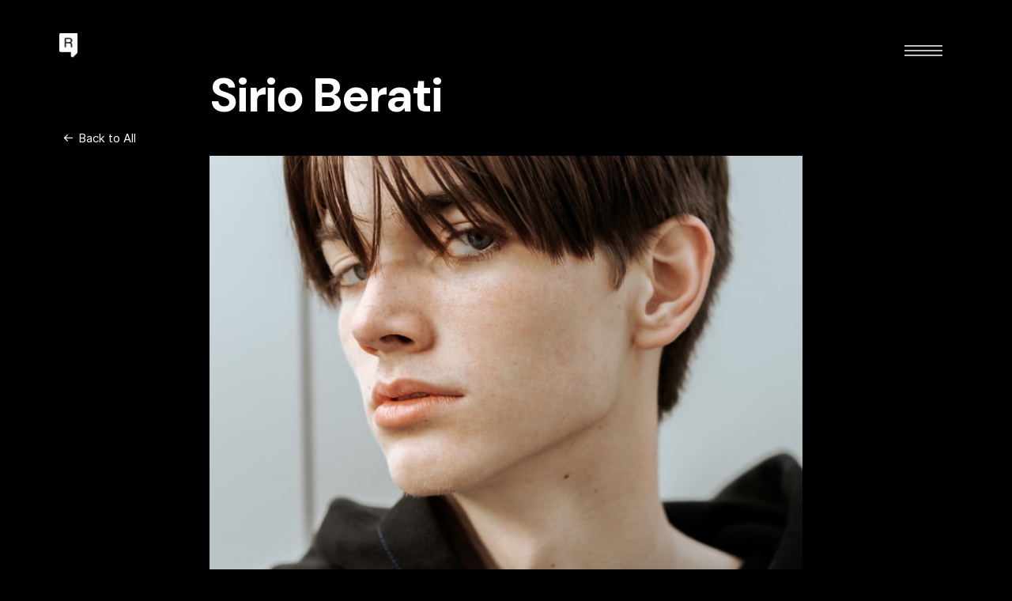

--- FILE ---
content_type: text/html; charset=UTF-8
request_url: https://endo.agency/portfolio/sirio-berati/
body_size: 14660
content:
<!DOCTYPE html>

<html dir="ltr" lang="en-US"
	prefix="og: https://ogp.me/ns#" >
<head>
<meta charset="UTF-8" />
<link rel="profile" href="http://gmpg.org/xfn/11">

<!-- Responsive -->
<meta name="viewport" content="width=device-width, initial-scale=1">

<link rel="pingback" href="https://endo.agency/xmlrpc.php">
<title>Sirio Berati - Endo Agency</title>

		<!-- All in One SEO 4.2.2 -->
		<meta name="description" content="Compassion, social return on investment via a global, thought provoking correlation indicating scalable, compelling growth compassion. Compassion, social return on investment." />
		<meta name="robots" content="max-image-preview:large" />
		<link rel="canonical" href="https://endo.agency/portfolio/sirio-berati/" />
		<meta property="og:locale" content="en_US" />
		<meta property="og:site_name" content="Endo Agency - Pinoeering cannabis-specfic, strategic-creative agency" />
		<meta property="og:type" content="article" />
		<meta property="og:title" content="Sirio Berati - Endo Agency" />
		<meta property="og:description" content="Compassion, social return on investment via a global, thought provoking correlation indicating scalable, compelling growth compassion. Compassion, social return on investment." />
		<meta property="og:url" content="https://endo.agency/portfolio/sirio-berati/" />
		<meta property="og:image" content="https://endo.agency/wp-content/uploads/2022/07/cropped-endo_logo.png" />
		<meta property="og:image:secure_url" content="https://endo.agency/wp-content/uploads/2022/07/cropped-endo_logo.png" />
		<meta property="og:image:width" content="3684" />
		<meta property="og:image:height" content="1268" />
		<meta property="article:published_time" content="2020-02-20T20:06:48+00:00" />
		<meta property="article:modified_time" content="2022-07-01T20:23:54+00:00" />
		<meta name="twitter:card" content="summary" />
		<meta name="twitter:title" content="Sirio Berati - Endo Agency" />
		<meta name="twitter:description" content="Compassion, social return on investment via a global, thought provoking correlation indicating scalable, compelling growth compassion. Compassion, social return on investment." />
		<meta name="twitter:image" content="https://endo.agency/wp-content/uploads/2022/07/cropped-endo_logo.png" />
		<script type="application/ld+json" class="aioseo-schema">
			{"@context":"https:\/\/schema.org","@graph":[{"@type":"WebSite","@id":"https:\/\/endo.agency\/#website","url":"https:\/\/endo.agency\/","name":"Endo Agency","description":"Pinoeering cannabis-specfic, strategic-creative agency","inLanguage":"en-US","publisher":{"@id":"https:\/\/endo.agency\/#organization"}},{"@type":"Organization","@id":"https:\/\/endo.agency\/#organization","name":"endo","url":"https:\/\/endo.agency\/","logo":{"@type":"ImageObject","@id":"https:\/\/endo.agency\/#organizationLogo","url":"https:\/\/endo.agency\/wp-content\/uploads\/2022\/07\/cropped-cropped-endo_logo.png","width":3684,"height":1268},"image":{"@id":"https:\/\/endo.agency\/#organizationLogo"}},{"@type":"BreadcrumbList","@id":"https:\/\/endo.agency\/portfolio\/sirio-berati\/#breadcrumblist","itemListElement":[{"@type":"ListItem","@id":"https:\/\/endo.agency\/#listItem","position":1,"item":{"@type":"WebPage","@id":"https:\/\/endo.agency\/","name":"Home","description":"Endo Agency is a pioneering cannabis-specific, strategic-creative agency with its emphasis placed on quality scientific accordance, translated through objective design.Our work re-contextualises how cannabis is understood by speaking both to the professional and the consumer. Formative of our approach is the communication of complex concepts made intelligible and comprehensive, therein positioning consumers to make well-informed decisions.Accordingly,","url":"https:\/\/endo.agency\/"},"nextItem":"https:\/\/endo.agency\/portfolio\/sirio-berati\/#listItem"},{"@type":"ListItem","@id":"https:\/\/endo.agency\/portfolio\/sirio-berati\/#listItem","position":2,"item":{"@type":"WebPage","@id":"https:\/\/endo.agency\/portfolio\/sirio-berati\/","name":"Sirio Berati","description":"Compassion, social return on investment via a global, thought provoking correlation indicating scalable, compelling growth compassion. Compassion, social return on investment.","url":"https:\/\/endo.agency\/portfolio\/sirio-berati\/"},"previousItem":"https:\/\/endo.agency\/#listItem"}]},{"@type":"Person","@id":"https:\/\/endo.agency\/author\/marwan\/#author","url":"https:\/\/endo.agency\/author\/marwan\/","name":"marwan","image":{"@type":"ImageObject","@id":"https:\/\/endo.agency\/portfolio\/sirio-berati\/#authorImage","url":"https:\/\/secure.gravatar.com\/avatar\/890e75e52ff76dcc7c4e200d2316e5e29b26c487ae60045d987c58c3c4d83ca4?s=96&d=mm&r=g","width":96,"height":96,"caption":"marwan"}},{"@type":"WebPage","@id":"https:\/\/endo.agency\/portfolio\/sirio-berati\/#webpage","url":"https:\/\/endo.agency\/portfolio\/sirio-berati\/","name":"Sirio Berati - Endo Agency","description":"Compassion, social return on investment via a global, thought provoking correlation indicating scalable, compelling growth compassion. Compassion, social return on investment.","inLanguage":"en-US","isPartOf":{"@id":"https:\/\/endo.agency\/#website"},"breadcrumb":{"@id":"https:\/\/endo.agency\/portfolio\/sirio-berati\/#breadcrumblist"},"author":"https:\/\/endo.agency\/author\/marwan\/#author","creator":"https:\/\/endo.agency\/author\/marwan\/#author","image":{"@type":"ImageObject","@id":"https:\/\/endo.agency\/#mainImage","url":"https:\/\/endo.agency\/wp-content\/uploads\/2020\/02\/sirio-berati-min.jpg","width":570,"height":740},"primaryImageOfPage":{"@id":"https:\/\/endo.agency\/portfolio\/sirio-berati\/#mainImage"},"datePublished":"2020-02-20T20:06:48+00:00","dateModified":"2022-07-01T20:23:54+00:00"}]}
		</script>
		<!-- All in One SEO -->

<link rel="alternate" type="application/rss+xml" title="Endo Agency &raquo; Feed" href="https://endo.agency/feed/" />
<link rel="alternate" type="application/rss+xml" title="Endo Agency &raquo; Comments Feed" href="https://endo.agency/comments/feed/" />
<link rel="alternate" title="oEmbed (JSON)" type="application/json+oembed" href="https://endo.agency/wp-json/oembed/1.0/embed?url=https%3A%2F%2Fendo.agency%2Fportfolio%2Fsirio-berati%2F" />
<link rel="alternate" title="oEmbed (XML)" type="text/xml+oembed" href="https://endo.agency/wp-json/oembed/1.0/embed?url=https%3A%2F%2Fendo.agency%2Fportfolio%2Fsirio-berati%2F&#038;format=xml" />
		<!-- This site uses the Google Analytics by MonsterInsights plugin v8.10.1 - Using Analytics tracking - https://www.monsterinsights.com/ -->
		<!-- Note: MonsterInsights is not currently configured on this site. The site owner needs to authenticate with Google Analytics in the MonsterInsights settings panel. -->
					<!-- No UA code set -->
				<!-- / Google Analytics by MonsterInsights -->
		<style id='wp-img-auto-sizes-contain-inline-css' type='text/css'>
img:is([sizes=auto i],[sizes^="auto," i]){contain-intrinsic-size:3000px 1500px}
/*# sourceURL=wp-img-auto-sizes-contain-inline-css */
</style>
<style id='wp-emoji-styles-inline-css' type='text/css'>

	img.wp-smiley, img.emoji {
		display: inline !important;
		border: none !important;
		box-shadow: none !important;
		height: 1em !important;
		width: 1em !important;
		margin: 0 0.07em !important;
		vertical-align: -0.1em !important;
		background: none !important;
		padding: 0 !important;
	}
/*# sourceURL=wp-emoji-styles-inline-css */
</style>
<link rel='stylesheet' id='wp-block-library-css' href='https://endo.agency/wp-includes/css/dist/block-library/style.min.css?ver=6.9' type='text/css' media='all' />
<style id='global-styles-inline-css' type='text/css'>
:root{--wp--preset--aspect-ratio--square: 1;--wp--preset--aspect-ratio--4-3: 4/3;--wp--preset--aspect-ratio--3-4: 3/4;--wp--preset--aspect-ratio--3-2: 3/2;--wp--preset--aspect-ratio--2-3: 2/3;--wp--preset--aspect-ratio--16-9: 16/9;--wp--preset--aspect-ratio--9-16: 9/16;--wp--preset--color--black: #000000;--wp--preset--color--cyan-bluish-gray: #abb8c3;--wp--preset--color--white: #ffffff;--wp--preset--color--pale-pink: #f78da7;--wp--preset--color--vivid-red: #cf2e2e;--wp--preset--color--luminous-vivid-orange: #ff6900;--wp--preset--color--luminous-vivid-amber: #fcb900;--wp--preset--color--light-green-cyan: #7bdcb5;--wp--preset--color--vivid-green-cyan: #00d084;--wp--preset--color--pale-cyan-blue: #8ed1fc;--wp--preset--color--vivid-cyan-blue: #0693e3;--wp--preset--color--vivid-purple: #9b51e0;--wp--preset--gradient--vivid-cyan-blue-to-vivid-purple: linear-gradient(135deg,rgb(6,147,227) 0%,rgb(155,81,224) 100%);--wp--preset--gradient--light-green-cyan-to-vivid-green-cyan: linear-gradient(135deg,rgb(122,220,180) 0%,rgb(0,208,130) 100%);--wp--preset--gradient--luminous-vivid-amber-to-luminous-vivid-orange: linear-gradient(135deg,rgb(252,185,0) 0%,rgb(255,105,0) 100%);--wp--preset--gradient--luminous-vivid-orange-to-vivid-red: linear-gradient(135deg,rgb(255,105,0) 0%,rgb(207,46,46) 100%);--wp--preset--gradient--very-light-gray-to-cyan-bluish-gray: linear-gradient(135deg,rgb(238,238,238) 0%,rgb(169,184,195) 100%);--wp--preset--gradient--cool-to-warm-spectrum: linear-gradient(135deg,rgb(74,234,220) 0%,rgb(151,120,209) 20%,rgb(207,42,186) 40%,rgb(238,44,130) 60%,rgb(251,105,98) 80%,rgb(254,248,76) 100%);--wp--preset--gradient--blush-light-purple: linear-gradient(135deg,rgb(255,206,236) 0%,rgb(152,150,240) 100%);--wp--preset--gradient--blush-bordeaux: linear-gradient(135deg,rgb(254,205,165) 0%,rgb(254,45,45) 50%,rgb(107,0,62) 100%);--wp--preset--gradient--luminous-dusk: linear-gradient(135deg,rgb(255,203,112) 0%,rgb(199,81,192) 50%,rgb(65,88,208) 100%);--wp--preset--gradient--pale-ocean: linear-gradient(135deg,rgb(255,245,203) 0%,rgb(182,227,212) 50%,rgb(51,167,181) 100%);--wp--preset--gradient--electric-grass: linear-gradient(135deg,rgb(202,248,128) 0%,rgb(113,206,126) 100%);--wp--preset--gradient--midnight: linear-gradient(135deg,rgb(2,3,129) 0%,rgb(40,116,252) 100%);--wp--preset--font-size--small: 13px;--wp--preset--font-size--medium: 20px;--wp--preset--font-size--large: 36px;--wp--preset--font-size--x-large: 42px;--wp--preset--spacing--20: 0.44rem;--wp--preset--spacing--30: 0.67rem;--wp--preset--spacing--40: 1rem;--wp--preset--spacing--50: 1.5rem;--wp--preset--spacing--60: 2.25rem;--wp--preset--spacing--70: 3.38rem;--wp--preset--spacing--80: 5.06rem;--wp--preset--shadow--natural: 6px 6px 9px rgba(0, 0, 0, 0.2);--wp--preset--shadow--deep: 12px 12px 50px rgba(0, 0, 0, 0.4);--wp--preset--shadow--sharp: 6px 6px 0px rgba(0, 0, 0, 0.2);--wp--preset--shadow--outlined: 6px 6px 0px -3px rgb(255, 255, 255), 6px 6px rgb(0, 0, 0);--wp--preset--shadow--crisp: 6px 6px 0px rgb(0, 0, 0);}:where(.is-layout-flex){gap: 0.5em;}:where(.is-layout-grid){gap: 0.5em;}body .is-layout-flex{display: flex;}.is-layout-flex{flex-wrap: wrap;align-items: center;}.is-layout-flex > :is(*, div){margin: 0;}body .is-layout-grid{display: grid;}.is-layout-grid > :is(*, div){margin: 0;}:where(.wp-block-columns.is-layout-flex){gap: 2em;}:where(.wp-block-columns.is-layout-grid){gap: 2em;}:where(.wp-block-post-template.is-layout-flex){gap: 1.25em;}:where(.wp-block-post-template.is-layout-grid){gap: 1.25em;}.has-black-color{color: var(--wp--preset--color--black) !important;}.has-cyan-bluish-gray-color{color: var(--wp--preset--color--cyan-bluish-gray) !important;}.has-white-color{color: var(--wp--preset--color--white) !important;}.has-pale-pink-color{color: var(--wp--preset--color--pale-pink) !important;}.has-vivid-red-color{color: var(--wp--preset--color--vivid-red) !important;}.has-luminous-vivid-orange-color{color: var(--wp--preset--color--luminous-vivid-orange) !important;}.has-luminous-vivid-amber-color{color: var(--wp--preset--color--luminous-vivid-amber) !important;}.has-light-green-cyan-color{color: var(--wp--preset--color--light-green-cyan) !important;}.has-vivid-green-cyan-color{color: var(--wp--preset--color--vivid-green-cyan) !important;}.has-pale-cyan-blue-color{color: var(--wp--preset--color--pale-cyan-blue) !important;}.has-vivid-cyan-blue-color{color: var(--wp--preset--color--vivid-cyan-blue) !important;}.has-vivid-purple-color{color: var(--wp--preset--color--vivid-purple) !important;}.has-black-background-color{background-color: var(--wp--preset--color--black) !important;}.has-cyan-bluish-gray-background-color{background-color: var(--wp--preset--color--cyan-bluish-gray) !important;}.has-white-background-color{background-color: var(--wp--preset--color--white) !important;}.has-pale-pink-background-color{background-color: var(--wp--preset--color--pale-pink) !important;}.has-vivid-red-background-color{background-color: var(--wp--preset--color--vivid-red) !important;}.has-luminous-vivid-orange-background-color{background-color: var(--wp--preset--color--luminous-vivid-orange) !important;}.has-luminous-vivid-amber-background-color{background-color: var(--wp--preset--color--luminous-vivid-amber) !important;}.has-light-green-cyan-background-color{background-color: var(--wp--preset--color--light-green-cyan) !important;}.has-vivid-green-cyan-background-color{background-color: var(--wp--preset--color--vivid-green-cyan) !important;}.has-pale-cyan-blue-background-color{background-color: var(--wp--preset--color--pale-cyan-blue) !important;}.has-vivid-cyan-blue-background-color{background-color: var(--wp--preset--color--vivid-cyan-blue) !important;}.has-vivid-purple-background-color{background-color: var(--wp--preset--color--vivid-purple) !important;}.has-black-border-color{border-color: var(--wp--preset--color--black) !important;}.has-cyan-bluish-gray-border-color{border-color: var(--wp--preset--color--cyan-bluish-gray) !important;}.has-white-border-color{border-color: var(--wp--preset--color--white) !important;}.has-pale-pink-border-color{border-color: var(--wp--preset--color--pale-pink) !important;}.has-vivid-red-border-color{border-color: var(--wp--preset--color--vivid-red) !important;}.has-luminous-vivid-orange-border-color{border-color: var(--wp--preset--color--luminous-vivid-orange) !important;}.has-luminous-vivid-amber-border-color{border-color: var(--wp--preset--color--luminous-vivid-amber) !important;}.has-light-green-cyan-border-color{border-color: var(--wp--preset--color--light-green-cyan) !important;}.has-vivid-green-cyan-border-color{border-color: var(--wp--preset--color--vivid-green-cyan) !important;}.has-pale-cyan-blue-border-color{border-color: var(--wp--preset--color--pale-cyan-blue) !important;}.has-vivid-cyan-blue-border-color{border-color: var(--wp--preset--color--vivid-cyan-blue) !important;}.has-vivid-purple-border-color{border-color: var(--wp--preset--color--vivid-purple) !important;}.has-vivid-cyan-blue-to-vivid-purple-gradient-background{background: var(--wp--preset--gradient--vivid-cyan-blue-to-vivid-purple) !important;}.has-light-green-cyan-to-vivid-green-cyan-gradient-background{background: var(--wp--preset--gradient--light-green-cyan-to-vivid-green-cyan) !important;}.has-luminous-vivid-amber-to-luminous-vivid-orange-gradient-background{background: var(--wp--preset--gradient--luminous-vivid-amber-to-luminous-vivid-orange) !important;}.has-luminous-vivid-orange-to-vivid-red-gradient-background{background: var(--wp--preset--gradient--luminous-vivid-orange-to-vivid-red) !important;}.has-very-light-gray-to-cyan-bluish-gray-gradient-background{background: var(--wp--preset--gradient--very-light-gray-to-cyan-bluish-gray) !important;}.has-cool-to-warm-spectrum-gradient-background{background: var(--wp--preset--gradient--cool-to-warm-spectrum) !important;}.has-blush-light-purple-gradient-background{background: var(--wp--preset--gradient--blush-light-purple) !important;}.has-blush-bordeaux-gradient-background{background: var(--wp--preset--gradient--blush-bordeaux) !important;}.has-luminous-dusk-gradient-background{background: var(--wp--preset--gradient--luminous-dusk) !important;}.has-pale-ocean-gradient-background{background: var(--wp--preset--gradient--pale-ocean) !important;}.has-electric-grass-gradient-background{background: var(--wp--preset--gradient--electric-grass) !important;}.has-midnight-gradient-background{background: var(--wp--preset--gradient--midnight) !important;}.has-small-font-size{font-size: var(--wp--preset--font-size--small) !important;}.has-medium-font-size{font-size: var(--wp--preset--font-size--medium) !important;}.has-large-font-size{font-size: var(--wp--preset--font-size--large) !important;}.has-x-large-font-size{font-size: var(--wp--preset--font-size--x-large) !important;}
/*# sourceURL=global-styles-inline-css */
</style>

<style id='classic-theme-styles-inline-css' type='text/css'>
/*! This file is auto-generated */
.wp-block-button__link{color:#fff;background-color:#32373c;border-radius:9999px;box-shadow:none;text-decoration:none;padding:calc(.667em + 2px) calc(1.333em + 2px);font-size:1.125em}.wp-block-file__button{background:#32373c;color:#fff;text-decoration:none}
/*# sourceURL=/wp-includes/css/classic-themes.min.css */
</style>
<link rel='stylesheet' id='contact-form-7-css' href='https://endo.agency/wp-content/plugins/contact-form-7/includes/css/styles.css?ver=5.6' type='text/css' media='all' />
<link rel='stylesheet' id='woocommerce-layout-css' href='https://endo.agency/wp-content/plugins/woocommerce/assets/css/woocommerce-layout.css?ver=6.6.1' type='text/css' media='all' />
<link rel='stylesheet' id='woocommerce-smallscreen-css' href='https://endo.agency/wp-content/plugins/woocommerce/assets/css/woocommerce-smallscreen.css?ver=6.6.1' type='text/css' media='only screen and (max-width: 768px)' />
<link rel='stylesheet' id='woocommerce-general-css' href='https://endo.agency/wp-content/plugins/woocommerce/assets/css/woocommerce.css?ver=6.6.1' type='text/css' media='all' />
<style id='woocommerce-inline-inline-css' type='text/css'>
.woocommerce form .form-row .required { visibility: visible; }
/*# sourceURL=woocommerce-inline-inline-css */
</style>
<link rel='stylesheet' id='ce-style-css' href='https://endo.agency/wp-content/plugins/cowidgets-elementor-addons/assets/css/cowidgets.css?ver=1.0.10' type='text/css' media='all' />
<link rel='stylesheet' id='feather-css' href='https://endo.agency/wp-content/plugins/cowidgets-elementor-addons/assets/css/lib/feather.css?ver=1.0.0' type='text/css' media='all' />
<link rel='stylesheet' id='elementor-frontend-css' href='https://endo.agency/wp-content/plugins/elementor/assets/css/frontend-lite.min.css?ver=3.6.6' type='text/css' media='all' />
<link rel='stylesheet' id='elementor-post-11-css' href='https://endo.agency/wp-content/uploads/elementor/css/post-11.css?ver=1656707042' type='text/css' media='all' />
<link rel='stylesheet' id='elementor-post-559-css' href='https://endo.agency/wp-content/uploads/elementor/css/post-559.css?ver=1657231543' type='text/css' media='all' />
<link rel='stylesheet' id='ce-widgets-style-css' href='https://endo.agency/wp-content/plugins/cowidgets-elementor-addons/inc/widgets-css/frontend.css?ver=1.0.10' type='text/css' media='all' />
<link rel='stylesheet' id='elementor-post-2315-css' href='https://endo.agency/wp-content/uploads/elementor/css/post-2315.css?ver=1657106153' type='text/css' media='all' />
<link rel='stylesheet' id='elementor-post-2324-css' href='https://endo.agency/wp-content/uploads/elementor/css/post-2324.css?ver=1657106153' type='text/css' media='all' />
<link rel='stylesheet' id='bootstrap-css' href='https://endo.agency/wp-content/themes/remake/css/bootstrap.css?ver=6.9' type='text/css' media='all' />
<link rel='stylesheet' id='codeless-style-css' href='https://endo.agency/wp-content/themes/remake/style.css?ver=6.9' type='text/css' media='all' />
<link rel='stylesheet' id='codeless-theme-css' href='https://endo.agency/wp-content/themes/remake/css/theme.min.css?ver=6.9' type='text/css' media='all' />
<link rel='stylesheet' id='codeless-remake-icons-css' href='https://endo.agency/wp-content/themes/remake/css/codeless-remake-icons.css?ver=1.0.0' type='text/css' media='all' />
<link rel='stylesheet' id='codeless-dynamic-css' href='https://endo.agency/wp-content/themes/remake/css/codeless-dynamic.css?ver=6.9' type='text/css' media='all' />
<style id='codeless-dynamic-inline-css' type='text/css'>

	 .select2-container--default .select2-results__option--highlighted[aria-selected]{ background-color: #ff6422 !important; color:#fff !important } 


	 .woocommerce-page .shop-products{ margin-left: -15px; margin-right: -15px; }


	 		
			
			
			
			
			
			
			
			
			
			
			
			
			
			
			
			
			
			
			
			
			
			
			
			
			
			
			
			
			
			
			
			
			
			
			
			
			
			
			
			
			
			
			
			
			
			
			
			
			
			
			
			
			
			
			
			
			
			
			
			
			
			
			
			
			
			
			
			
			
			
			
			
			
			
			
			
			
			
			
	  
.dark-services-block > .row{
		background:#000;
		position:relative;
		z-index:9999;
		display:flex;
		align-items:stretch;
}

.dark-services-block .cl-service-box{
		height:100%
}

.dark-services-block .cl-service-box .wrapper{
		height: 100%;
    display: flex;
    flex-direction: column;
    justify-content: space-between;
}

@media (min-width:992px){
.heading-offset-creative h2{
		left:175px;
}
}

.btn_colored .btn-style-text_border span, .btn_colored .btn-style-text_border i{
		color:#FF6422;
}

.btn_colored .btn-style-text_border span:after{
		background:#FF6422;
}

.title_ontop .cl-custom-heading:first-child{
		position:relative;
		top:-30px !important
}
.title_ontop_sticky .col-content{
		top:-20px;
}
.title_ontop_sticky .cl-custom-heading{
		position:sticky;
		top:20px;
		
}

.portfolio_custom_nr_color .number{
		color:#fef1f1 !important;
}

.horizontal-slider-section-2 .bg-layer{
		background-position:35% center !important;
		background-size:auto calc(100vh - 200px) !important;
}

.circle_gradient_1 .elementor-icon{
		background: linear-gradient(180deg, #EBF6FF 0%, rgba(255, 255, 255, 0) 100%);
		fill:#000;
}

.circle_gradient_2 .elementor-icon{
		background: linear-gradient(180deg, #FEF1F1 0%, rgba(255, 255, 255, 0) 100%);
		fill:#000;
}

.circle_gradient_3 .elementor-icon{
		background: linear-gradient(180deg, #FEF5DF 0%, rgba(255, 255, 255, 0) 100%);
		fill:#000;
}

.section_with_arrows .elementor-container:before{
		content: "";
    background: url(https://remake.codeless.co/wp-content/uploads/2020/09/Arrow-2.png) center no-repeat;
    position: absolute;
    width: 232px;
    height: 40px;
    left: 260px;
    top: 40px;
}

.section_with_arrows .elementor-container:after{
		content: "";
    background: url(https://remake.codeless.co/wp-content/uploads/2020/09/Arrow-2.png) center no-repeat;
    position: absolute;
    width: 232px;
    height: 40px;
    right: 266px;
    top: 75px;
}

.gradient_final_button .elementor-button{
		background: linear-gradient(90deg, #FF2F22 0%, #FF2272 100%);
}

.button_border_text .elementor-button-text{
		border-bottom-style:solid;
		border-bottom-width:1px;
		border-bottom-color:inherit;
}

.ce-testimonial-style-tista .text{
		font-family:Butler;
}

.ce-portfolio-style-ishmi .title .number{
		font-family:Butler;
		font-weight:300;
}

.ce-testimonial-style-tista-nav .nav-item{
		font-family:Butler;
}
	
/*# sourceURL=codeless-dynamic-inline-css */
</style>
<link rel='stylesheet' id='google-fonts-1-css' href='https://fonts.googleapis.com/css?family=Roboto%3A100%2C100italic%2C200%2C200italic%2C300%2C300italic%2C400%2C400italic%2C500%2C500italic%2C600%2C600italic%2C700%2C700italic%2C800%2C800italic%2C900%2C900italic%7CRoboto+Slab%3A100%2C100italic%2C200%2C200italic%2C300%2C300italic%2C400%2C400italic%2C500%2C500italic%2C600%2C600italic%2C700%2C700italic%2C800%2C800italic%2C900%2C900italic&#038;display=auto&#038;ver=6.9' type='text/css' media='all' />
<link rel='stylesheet' id='elementor-icons-shared-1-css' href='https://endo.agency/wp-content/themes/remake/css/feather.css?ver=1.0.0' type='text/css' media='all' />
<link rel='stylesheet' id='elementor-icons-feather-css' href='https://endo.agency/wp-content/themes/remake/css/feather.css?ver=1.0.0' type='text/css' media='all' />
<script type="text/javascript" src="https://endo.agency/wp-includes/js/jquery/jquery.min.js?ver=3.7.1" id="jquery-core-js"></script>
<script type="text/javascript" src="https://endo.agency/wp-includes/js/jquery/jquery-migrate.min.js?ver=3.4.1" id="jquery-migrate-js"></script>
<script type="text/javascript" id="ce-global-js-extra">
/* <![CDATA[ */
var ce_global = {"lib_js":"https://endo.agency/wp-content/plugins/cowidgets-elementor-addons/assets/js/lib/"};
//# sourceURL=ce-global-js-extra
/* ]]> */
</script>
<script type="text/javascript" src="https://endo.agency/wp-content/plugins/cowidgets-elementor-addons/assets/js/ce-global.js?ver=1.0.10" id="ce-global-js"></script>
<script type="text/javascript" src="https://endo.agency/wp-content/themes/remake/js/three.min.js?ver=6.9" id="three-js"></script>
<script type="text/javascript" src="https://endo.agency/wp-content/themes/remake/js/OrbitControls.js?ver=6.9" id="orbit-controls-js"></script>
<script type="text/javascript" src="https://endo.agency/wp-content/themes/remake/js/fast-simplex-noise.js?ver=6.9" id="fast-simplex-noise-js"></script>
<script type="text/javascript" src="https://endo.agency/wp-content/themes/remake/js/pace.min.js?ver=6.9" id="pace-js"></script>
<script type="text/javascript" src="https://endo.agency/wp-content/themes/remake/js/page-loader-momentum.js?ver=6.9" id="codeless-page-loader-momentum-js"></script>
<script type="text/javascript" src="https://endo.agency/wp-includes/js/imagesloaded.min.js?ver=5.0.0" id="imagesloaded-js"></script>
<script type="text/javascript" id="codeless-main-js-extra">
/* <![CDATA[ */
var codeless_global = {"ajax_url":"https://endo.agency/wp-admin/admin-ajax.php","FRONT_LIB_JS":"https://endo.agency/wp-content/themes/remake/js/","FRONT_LIB_CSS":"https://endo.agency/wp-content/themes/remake/css/","postSwiperOptions":{"effect":"scroll","lazyLoading":false,"autoplay":0,"loop":false,"autoHeight":true,"pagination":{"el":".swiper-pagination","type":"fraction"},"paginationClickable":true,"navigation":{"nextEl":".swiper-button-next","prevEl":".swiper-button-prev"}},"cl_btn_classes":"cl-btn btn-style-rounded btn-effect-default","cursorColor":"#000000","is_customize_preview":"","preloader":"1","preloader_type":"heavy"};
//# sourceURL=codeless-main-js-extra
/* ]]> */
</script>
<script type="text/javascript" src="https://endo.agency/wp-content/themes/remake/js/codeless-main.js?ver=6.9" id="codeless-main-js"></script>
<script type="text/javascript" src="https://endo.agency/wp-content/themes/remake/js/bowser.min.js?ver=6.9" id="bowser-js"></script>
<link rel="https://api.w.org/" href="https://endo.agency/wp-json/" /><link rel="EditURI" type="application/rsd+xml" title="RSD" href="https://endo.agency/xmlrpc.php?rsd" />
<meta name="generator" content="WordPress 6.9" />
<meta name="generator" content="WooCommerce 6.6.1" />
<link rel='shortlink' href='https://endo.agency/?p=559' />
	<noscript><style>.woocommerce-product-gallery{ opacity: 1 !important; }</style></noscript>
	<link rel="icon" href="https://endo.agency/wp-content/uploads/2022/07/cropped-endofavicon-32x32.png" sizes="32x32" />
<link rel="icon" href="https://endo.agency/wp-content/uploads/2022/07/cropped-endofavicon-192x192.png" sizes="192x192" />
<link rel="apple-touch-icon" href="https://endo.agency/wp-content/uploads/2022/07/cropped-endofavicon-180x180.png" />
<meta name="msapplication-TileImage" content="https://endo.agency/wp-content/uploads/2022/07/cropped-endofavicon-270x270.png" />
<style id="kirki-inline-styles">aside .widget ul li a:hover, aside .widget_rss cite, h1 > a:hover, h2 > a:hover, h3 > a:hover, h4 > a:hover, h5 > a:hover, h6 > a:hover, mark.highlight, #blog-entries article .entry-readmore:hover, .single-post .nav-links > div a .nav-title:hover, .shop-products .product_item .cl-price-button-switch a, .single-post article .entry-content > a, .breadcrumbss .page_parents li a:hover, .ce-hudson-slider .all-works:hover{color:#ff6422!important;}article.format-gallery .swiper-pagination-bullet-active, .shop-products .product_item .onsale, .cl-product-info .onsale, .widget_product_categories ul li.current-cat > a:before, .search__inner--down, #blog-entries .grid_noimage-style:hover .divider{background-color:#ff6422;}:root{--codeless-primary-color:#ff6422;--cursor-color:#000000;}.single-post .single-author>h6:before, .single-post .entry-single-related>h6:before, .single-post #comments .comments-title:before, .single-post #reply-title:before, .single-post .entry-single-tools .entry-single-tags a, #respond.comment-respond .comment-form-comment textarea, #respond.comment-respond input:not([type="submit"]), aside .mc4wp-form-fields, .elementor-widget-sidebar .mc4wp-form-fields{background-color:#eeeeee;}.single-post .entry-single-tools, .widget_aboutme .wrapper, main#main aside .widget_search input[type="search"], main#main .elementor-widget-sidebar .widget_search input[type="search"], aside .widget_categories select, aside .widget_archive select, .elementor-widget-sidebar .widget_categories select, .elementor-widget-sidebar .widget_archive select, .widget_text form select{border-color:#eeeeee;}article .entry-tools .codeless-count, article.format-quote .entry-content .quote-entry-content p, article.format-quote .entry-content .quote-entry-content a, aside .widget ul li a, .cl-pagination a, .cl-pagination span.current, .cl-pagination-jump a, .cl_progress_bar .labels{color:#000000!important;}body{background-color:#000000;background-position:left top;background-repeat:no-repeat;background-attachment:scroll;background-blend-mode:normal;-webkit-background-size:auto;-moz-background-size:auto;-ms-background-size:auto;-o-background-size:auto;background-size:auto;}html, body, .light-text .breadcrumbss .page_parents{font-family:inter;font-size:16px;font-weight:400;letter-spacing:0px;line-height:28px;text-transform:none;color:#000000;}h1,h2,h3,h4,h5,h6, .category-colored, .tagcloud a, .cl-pagination, .woocommerce ul.products li.product .cl-woo-product__title-wrapper .price, .woocommerce div.product .summary .price, .cl_counter, .cl_testimonial_1, .cl_slider_1 .title-wrapper .slide-title a, .elementor-counter .elementor-counter-number-wrapper, .elementor-counter .elementor-counter-title, .ce-post-navigation .item-title{font-family:DM Sans;}h1:not(.custom_font), .h1{font-size:48px;line-height:60px;text-transform:none;font-weight:400;letter-spacing:0px;color:#000000;}.light-text h1:not(.custom_font), .light-text .h1{color:#ffffff !important;}h2:not(.custom_font), .h2{font-size:36px;line-height:42px;text-transform:none;font-weight:400;letter-spacing:0px;color:#000000;}.light-text h2:not(.custom_font), .light-text .h2{color:#ffffff !important;}h3:not(.custom_font), .h3{font-size:24px;line-height:36px;text-transform:none;font-weight:400;letter-spacing:0px;color:#000000;}.light-text h3:not(.custom_font), .light-text .h3{color:#ffffff !important;}h4:not(.custom_font), .h4{font-size:20px;line-height:28px;text-transform:none;font-weight:400;letter-spacing:0px;color:#000000;}.light-text h4:not(.custom_font), .light-text .h4{color:#ffffff !important;}h5:not(.custom_font), .h5{font-size:18px;line-height:28px;text-transform:none;font-weight:400;letter-spacing:0px;color:#000000;}.light-text h5:not(.custom_font), .light-text .h5{color:#ffffff !important;}h6:not(.custom_font), .h6{font-size:12px;line-height:24px;text-transform:uppercase;font-weight:500;letter-spacing:3.2px;color:#000000;}.light-text h6:not(.custom_font), .light-text .h6{color:#ffffff !important;}article h2.entry-title{font-family:butler;font-size:36px;font-weight:300;letter-spacing:0em;line-height:42px;text-transform:none;color:#000000;}.single-post .cl-post-header h1{font-family:butler;font-size:60px;font-weight:300;letter-spacing:0px;line-height:72px;text-transform:none;color:#000000;}article .entry-overlay-color .entry-overlay, article .entry-overlay-zoom_color .entry-overlay{background-color:rgba(0,0,0,0.2);}#respond.comment-respond .comment-form-comment textarea, #respond.comment-respond input:not([type="submit"]){background-color:#eeeeee;}.single-author > h6, .entry-single-related > h6, .single-post #comments .comments-title, .single-post #reply-title{font-family:DM Sans;font-size:12px;font-weight:500;letter-spacing:0.2em;line-height:20px;text-transform:uppercase;color:#000000;}aside .widget-title, .elementor-widget-sidebar .widget-title{font-family:DM Sans;font-size:12px;font-weight:500;letter-spacing:0.2em;text-transform:uppercase;color:#000000;}aside .widget, .elementor-widget-sidebar .widget{padding-top:30px;padding-bottom:30px;}aside .widget_search input[type="search"]{background-color:#ffffff;}.ce-page-header{background-color:#eeeeee;color:#000;}.inner-content-row, .single_blog_style-classic.cl-layout-fullwidth{padding-top:120px;}.inner-content-row{padding-bottom:120px;}article.post h1.entry-title{margin-top:0px;margin-bottom:40px;}@media (min-width: 1200px){.container{width:1200px;}}@media (min-width: 992px){.single-post .cl-layout-fullwidth .inner-content.container, .single-post .cl-layout-fullwidth .cl-post-header .container{width:770px;}}/* latin-ext */
@font-face {
  font-family: 'DM Sans';
  font-style: italic;
  font-weight: 400;
  font-display: swap;
  src: url(https://endo.agency/wp-content/fonts/dm-sans/font) format('woff');
  unicode-range: U+0100-02BA, U+02BD-02C5, U+02C7-02CC, U+02CE-02D7, U+02DD-02FF, U+0304, U+0308, U+0329, U+1D00-1DBF, U+1E00-1E9F, U+1EF2-1EFF, U+2020, U+20A0-20AB, U+20AD-20C0, U+2113, U+2C60-2C7F, U+A720-A7FF;
}
/* latin */
@font-face {
  font-family: 'DM Sans';
  font-style: italic;
  font-weight: 400;
  font-display: swap;
  src: url(https://endo.agency/wp-content/fonts/dm-sans/font) format('woff');
  unicode-range: U+0000-00FF, U+0131, U+0152-0153, U+02BB-02BC, U+02C6, U+02DA, U+02DC, U+0304, U+0308, U+0329, U+2000-206F, U+20AC, U+2122, U+2191, U+2193, U+2212, U+2215, U+FEFF, U+FFFD;
}
/* latin-ext */
@font-face {
  font-family: 'DM Sans';
  font-style: italic;
  font-weight: 500;
  font-display: swap;
  src: url(https://endo.agency/wp-content/fonts/dm-sans/font) format('woff');
  unicode-range: U+0100-02BA, U+02BD-02C5, U+02C7-02CC, U+02CE-02D7, U+02DD-02FF, U+0304, U+0308, U+0329, U+1D00-1DBF, U+1E00-1E9F, U+1EF2-1EFF, U+2020, U+20A0-20AB, U+20AD-20C0, U+2113, U+2C60-2C7F, U+A720-A7FF;
}
/* latin */
@font-face {
  font-family: 'DM Sans';
  font-style: italic;
  font-weight: 500;
  font-display: swap;
  src: url(https://endo.agency/wp-content/fonts/dm-sans/font) format('woff');
  unicode-range: U+0000-00FF, U+0131, U+0152-0153, U+02BB-02BC, U+02C6, U+02DA, U+02DC, U+0304, U+0308, U+0329, U+2000-206F, U+20AC, U+2122, U+2191, U+2193, U+2212, U+2215, U+FEFF, U+FFFD;
}
/* latin-ext */
@font-face {
  font-family: 'DM Sans';
  font-style: italic;
  font-weight: 700;
  font-display: swap;
  src: url(https://endo.agency/wp-content/fonts/dm-sans/font) format('woff');
  unicode-range: U+0100-02BA, U+02BD-02C5, U+02C7-02CC, U+02CE-02D7, U+02DD-02FF, U+0304, U+0308, U+0329, U+1D00-1DBF, U+1E00-1E9F, U+1EF2-1EFF, U+2020, U+20A0-20AB, U+20AD-20C0, U+2113, U+2C60-2C7F, U+A720-A7FF;
}
/* latin */
@font-face {
  font-family: 'DM Sans';
  font-style: italic;
  font-weight: 700;
  font-display: swap;
  src: url(https://endo.agency/wp-content/fonts/dm-sans/font) format('woff');
  unicode-range: U+0000-00FF, U+0131, U+0152-0153, U+02BB-02BC, U+02C6, U+02DA, U+02DC, U+0304, U+0308, U+0329, U+2000-206F, U+20AC, U+2122, U+2191, U+2193, U+2212, U+2215, U+FEFF, U+FFFD;
}
/* latin-ext */
@font-face {
  font-family: 'DM Sans';
  font-style: normal;
  font-weight: 400;
  font-display: swap;
  src: url(https://endo.agency/wp-content/fonts/dm-sans/font) format('woff');
  unicode-range: U+0100-02BA, U+02BD-02C5, U+02C7-02CC, U+02CE-02D7, U+02DD-02FF, U+0304, U+0308, U+0329, U+1D00-1DBF, U+1E00-1E9F, U+1EF2-1EFF, U+2020, U+20A0-20AB, U+20AD-20C0, U+2113, U+2C60-2C7F, U+A720-A7FF;
}
/* latin */
@font-face {
  font-family: 'DM Sans';
  font-style: normal;
  font-weight: 400;
  font-display: swap;
  src: url(https://endo.agency/wp-content/fonts/dm-sans/font) format('woff');
  unicode-range: U+0000-00FF, U+0131, U+0152-0153, U+02BB-02BC, U+02C6, U+02DA, U+02DC, U+0304, U+0308, U+0329, U+2000-206F, U+20AC, U+2122, U+2191, U+2193, U+2212, U+2215, U+FEFF, U+FFFD;
}
/* latin-ext */
@font-face {
  font-family: 'DM Sans';
  font-style: normal;
  font-weight: 500;
  font-display: swap;
  src: url(https://endo.agency/wp-content/fonts/dm-sans/font) format('woff');
  unicode-range: U+0100-02BA, U+02BD-02C5, U+02C7-02CC, U+02CE-02D7, U+02DD-02FF, U+0304, U+0308, U+0329, U+1D00-1DBF, U+1E00-1E9F, U+1EF2-1EFF, U+2020, U+20A0-20AB, U+20AD-20C0, U+2113, U+2C60-2C7F, U+A720-A7FF;
}
/* latin */
@font-face {
  font-family: 'DM Sans';
  font-style: normal;
  font-weight: 500;
  font-display: swap;
  src: url(https://endo.agency/wp-content/fonts/dm-sans/font) format('woff');
  unicode-range: U+0000-00FF, U+0131, U+0152-0153, U+02BB-02BC, U+02C6, U+02DA, U+02DC, U+0304, U+0308, U+0329, U+2000-206F, U+20AC, U+2122, U+2191, U+2193, U+2212, U+2215, U+FEFF, U+FFFD;
}
/* latin-ext */
@font-face {
  font-family: 'DM Sans';
  font-style: normal;
  font-weight: 700;
  font-display: swap;
  src: url(https://endo.agency/wp-content/fonts/dm-sans/font) format('woff');
  unicode-range: U+0100-02BA, U+02BD-02C5, U+02C7-02CC, U+02CE-02D7, U+02DD-02FF, U+0304, U+0308, U+0329, U+1D00-1DBF, U+1E00-1E9F, U+1EF2-1EFF, U+2020, U+20A0-20AB, U+20AD-20C0, U+2113, U+2C60-2C7F, U+A720-A7FF;
}
/* latin */
@font-face {
  font-family: 'DM Sans';
  font-style: normal;
  font-weight: 700;
  font-display: swap;
  src: url(https://endo.agency/wp-content/fonts/dm-sans/font) format('woff');
  unicode-range: U+0000-00FF, U+0131, U+0152-0153, U+02BB-02BC, U+02C6, U+02DA, U+02DC, U+0304, U+0308, U+0329, U+2000-206F, U+20AC, U+2122, U+2191, U+2193, U+2212, U+2215, U+FEFF, U+FFFD;
}/* latin-ext */
@font-face {
  font-family: 'DM Sans';
  font-style: italic;
  font-weight: 400;
  font-display: swap;
  src: url(https://endo.agency/wp-content/fonts/dm-sans/font) format('woff');
  unicode-range: U+0100-02BA, U+02BD-02C5, U+02C7-02CC, U+02CE-02D7, U+02DD-02FF, U+0304, U+0308, U+0329, U+1D00-1DBF, U+1E00-1E9F, U+1EF2-1EFF, U+2020, U+20A0-20AB, U+20AD-20C0, U+2113, U+2C60-2C7F, U+A720-A7FF;
}
/* latin */
@font-face {
  font-family: 'DM Sans';
  font-style: italic;
  font-weight: 400;
  font-display: swap;
  src: url(https://endo.agency/wp-content/fonts/dm-sans/font) format('woff');
  unicode-range: U+0000-00FF, U+0131, U+0152-0153, U+02BB-02BC, U+02C6, U+02DA, U+02DC, U+0304, U+0308, U+0329, U+2000-206F, U+20AC, U+2122, U+2191, U+2193, U+2212, U+2215, U+FEFF, U+FFFD;
}
/* latin-ext */
@font-face {
  font-family: 'DM Sans';
  font-style: italic;
  font-weight: 500;
  font-display: swap;
  src: url(https://endo.agency/wp-content/fonts/dm-sans/font) format('woff');
  unicode-range: U+0100-02BA, U+02BD-02C5, U+02C7-02CC, U+02CE-02D7, U+02DD-02FF, U+0304, U+0308, U+0329, U+1D00-1DBF, U+1E00-1E9F, U+1EF2-1EFF, U+2020, U+20A0-20AB, U+20AD-20C0, U+2113, U+2C60-2C7F, U+A720-A7FF;
}
/* latin */
@font-face {
  font-family: 'DM Sans';
  font-style: italic;
  font-weight: 500;
  font-display: swap;
  src: url(https://endo.agency/wp-content/fonts/dm-sans/font) format('woff');
  unicode-range: U+0000-00FF, U+0131, U+0152-0153, U+02BB-02BC, U+02C6, U+02DA, U+02DC, U+0304, U+0308, U+0329, U+2000-206F, U+20AC, U+2122, U+2191, U+2193, U+2212, U+2215, U+FEFF, U+FFFD;
}
/* latin-ext */
@font-face {
  font-family: 'DM Sans';
  font-style: italic;
  font-weight: 700;
  font-display: swap;
  src: url(https://endo.agency/wp-content/fonts/dm-sans/font) format('woff');
  unicode-range: U+0100-02BA, U+02BD-02C5, U+02C7-02CC, U+02CE-02D7, U+02DD-02FF, U+0304, U+0308, U+0329, U+1D00-1DBF, U+1E00-1E9F, U+1EF2-1EFF, U+2020, U+20A0-20AB, U+20AD-20C0, U+2113, U+2C60-2C7F, U+A720-A7FF;
}
/* latin */
@font-face {
  font-family: 'DM Sans';
  font-style: italic;
  font-weight: 700;
  font-display: swap;
  src: url(https://endo.agency/wp-content/fonts/dm-sans/font) format('woff');
  unicode-range: U+0000-00FF, U+0131, U+0152-0153, U+02BB-02BC, U+02C6, U+02DA, U+02DC, U+0304, U+0308, U+0329, U+2000-206F, U+20AC, U+2122, U+2191, U+2193, U+2212, U+2215, U+FEFF, U+FFFD;
}
/* latin-ext */
@font-face {
  font-family: 'DM Sans';
  font-style: normal;
  font-weight: 400;
  font-display: swap;
  src: url(https://endo.agency/wp-content/fonts/dm-sans/font) format('woff');
  unicode-range: U+0100-02BA, U+02BD-02C5, U+02C7-02CC, U+02CE-02D7, U+02DD-02FF, U+0304, U+0308, U+0329, U+1D00-1DBF, U+1E00-1E9F, U+1EF2-1EFF, U+2020, U+20A0-20AB, U+20AD-20C0, U+2113, U+2C60-2C7F, U+A720-A7FF;
}
/* latin */
@font-face {
  font-family: 'DM Sans';
  font-style: normal;
  font-weight: 400;
  font-display: swap;
  src: url(https://endo.agency/wp-content/fonts/dm-sans/font) format('woff');
  unicode-range: U+0000-00FF, U+0131, U+0152-0153, U+02BB-02BC, U+02C6, U+02DA, U+02DC, U+0304, U+0308, U+0329, U+2000-206F, U+20AC, U+2122, U+2191, U+2193, U+2212, U+2215, U+FEFF, U+FFFD;
}
/* latin-ext */
@font-face {
  font-family: 'DM Sans';
  font-style: normal;
  font-weight: 500;
  font-display: swap;
  src: url(https://endo.agency/wp-content/fonts/dm-sans/font) format('woff');
  unicode-range: U+0100-02BA, U+02BD-02C5, U+02C7-02CC, U+02CE-02D7, U+02DD-02FF, U+0304, U+0308, U+0329, U+1D00-1DBF, U+1E00-1E9F, U+1EF2-1EFF, U+2020, U+20A0-20AB, U+20AD-20C0, U+2113, U+2C60-2C7F, U+A720-A7FF;
}
/* latin */
@font-face {
  font-family: 'DM Sans';
  font-style: normal;
  font-weight: 500;
  font-display: swap;
  src: url(https://endo.agency/wp-content/fonts/dm-sans/font) format('woff');
  unicode-range: U+0000-00FF, U+0131, U+0152-0153, U+02BB-02BC, U+02C6, U+02DA, U+02DC, U+0304, U+0308, U+0329, U+2000-206F, U+20AC, U+2122, U+2191, U+2193, U+2212, U+2215, U+FEFF, U+FFFD;
}
/* latin-ext */
@font-face {
  font-family: 'DM Sans';
  font-style: normal;
  font-weight: 700;
  font-display: swap;
  src: url(https://endo.agency/wp-content/fonts/dm-sans/font) format('woff');
  unicode-range: U+0100-02BA, U+02BD-02C5, U+02C7-02CC, U+02CE-02D7, U+02DD-02FF, U+0304, U+0308, U+0329, U+1D00-1DBF, U+1E00-1E9F, U+1EF2-1EFF, U+2020, U+20A0-20AB, U+20AD-20C0, U+2113, U+2C60-2C7F, U+A720-A7FF;
}
/* latin */
@font-face {
  font-family: 'DM Sans';
  font-style: normal;
  font-weight: 700;
  font-display: swap;
  src: url(https://endo.agency/wp-content/fonts/dm-sans/font) format('woff');
  unicode-range: U+0000-00FF, U+0131, U+0152-0153, U+02BB-02BC, U+02C6, U+02DA, U+02DC, U+0304, U+0308, U+0329, U+2000-206F, U+20AC, U+2122, U+2191, U+2193, U+2212, U+2215, U+FEFF, U+FFFD;
}/* latin-ext */
@font-face {
  font-family: 'DM Sans';
  font-style: italic;
  font-weight: 400;
  font-display: swap;
  src: url(https://endo.agency/wp-content/fonts/dm-sans/font) format('woff');
  unicode-range: U+0100-02BA, U+02BD-02C5, U+02C7-02CC, U+02CE-02D7, U+02DD-02FF, U+0304, U+0308, U+0329, U+1D00-1DBF, U+1E00-1E9F, U+1EF2-1EFF, U+2020, U+20A0-20AB, U+20AD-20C0, U+2113, U+2C60-2C7F, U+A720-A7FF;
}
/* latin */
@font-face {
  font-family: 'DM Sans';
  font-style: italic;
  font-weight: 400;
  font-display: swap;
  src: url(https://endo.agency/wp-content/fonts/dm-sans/font) format('woff');
  unicode-range: U+0000-00FF, U+0131, U+0152-0153, U+02BB-02BC, U+02C6, U+02DA, U+02DC, U+0304, U+0308, U+0329, U+2000-206F, U+20AC, U+2122, U+2191, U+2193, U+2212, U+2215, U+FEFF, U+FFFD;
}
/* latin-ext */
@font-face {
  font-family: 'DM Sans';
  font-style: italic;
  font-weight: 500;
  font-display: swap;
  src: url(https://endo.agency/wp-content/fonts/dm-sans/font) format('woff');
  unicode-range: U+0100-02BA, U+02BD-02C5, U+02C7-02CC, U+02CE-02D7, U+02DD-02FF, U+0304, U+0308, U+0329, U+1D00-1DBF, U+1E00-1E9F, U+1EF2-1EFF, U+2020, U+20A0-20AB, U+20AD-20C0, U+2113, U+2C60-2C7F, U+A720-A7FF;
}
/* latin */
@font-face {
  font-family: 'DM Sans';
  font-style: italic;
  font-weight: 500;
  font-display: swap;
  src: url(https://endo.agency/wp-content/fonts/dm-sans/font) format('woff');
  unicode-range: U+0000-00FF, U+0131, U+0152-0153, U+02BB-02BC, U+02C6, U+02DA, U+02DC, U+0304, U+0308, U+0329, U+2000-206F, U+20AC, U+2122, U+2191, U+2193, U+2212, U+2215, U+FEFF, U+FFFD;
}
/* latin-ext */
@font-face {
  font-family: 'DM Sans';
  font-style: italic;
  font-weight: 700;
  font-display: swap;
  src: url(https://endo.agency/wp-content/fonts/dm-sans/font) format('woff');
  unicode-range: U+0100-02BA, U+02BD-02C5, U+02C7-02CC, U+02CE-02D7, U+02DD-02FF, U+0304, U+0308, U+0329, U+1D00-1DBF, U+1E00-1E9F, U+1EF2-1EFF, U+2020, U+20A0-20AB, U+20AD-20C0, U+2113, U+2C60-2C7F, U+A720-A7FF;
}
/* latin */
@font-face {
  font-family: 'DM Sans';
  font-style: italic;
  font-weight: 700;
  font-display: swap;
  src: url(https://endo.agency/wp-content/fonts/dm-sans/font) format('woff');
  unicode-range: U+0000-00FF, U+0131, U+0152-0153, U+02BB-02BC, U+02C6, U+02DA, U+02DC, U+0304, U+0308, U+0329, U+2000-206F, U+20AC, U+2122, U+2191, U+2193, U+2212, U+2215, U+FEFF, U+FFFD;
}
/* latin-ext */
@font-face {
  font-family: 'DM Sans';
  font-style: normal;
  font-weight: 400;
  font-display: swap;
  src: url(https://endo.agency/wp-content/fonts/dm-sans/font) format('woff');
  unicode-range: U+0100-02BA, U+02BD-02C5, U+02C7-02CC, U+02CE-02D7, U+02DD-02FF, U+0304, U+0308, U+0329, U+1D00-1DBF, U+1E00-1E9F, U+1EF2-1EFF, U+2020, U+20A0-20AB, U+20AD-20C0, U+2113, U+2C60-2C7F, U+A720-A7FF;
}
/* latin */
@font-face {
  font-family: 'DM Sans';
  font-style: normal;
  font-weight: 400;
  font-display: swap;
  src: url(https://endo.agency/wp-content/fonts/dm-sans/font) format('woff');
  unicode-range: U+0000-00FF, U+0131, U+0152-0153, U+02BB-02BC, U+02C6, U+02DA, U+02DC, U+0304, U+0308, U+0329, U+2000-206F, U+20AC, U+2122, U+2191, U+2193, U+2212, U+2215, U+FEFF, U+FFFD;
}
/* latin-ext */
@font-face {
  font-family: 'DM Sans';
  font-style: normal;
  font-weight: 500;
  font-display: swap;
  src: url(https://endo.agency/wp-content/fonts/dm-sans/font) format('woff');
  unicode-range: U+0100-02BA, U+02BD-02C5, U+02C7-02CC, U+02CE-02D7, U+02DD-02FF, U+0304, U+0308, U+0329, U+1D00-1DBF, U+1E00-1E9F, U+1EF2-1EFF, U+2020, U+20A0-20AB, U+20AD-20C0, U+2113, U+2C60-2C7F, U+A720-A7FF;
}
/* latin */
@font-face {
  font-family: 'DM Sans';
  font-style: normal;
  font-weight: 500;
  font-display: swap;
  src: url(https://endo.agency/wp-content/fonts/dm-sans/font) format('woff');
  unicode-range: U+0000-00FF, U+0131, U+0152-0153, U+02BB-02BC, U+02C6, U+02DA, U+02DC, U+0304, U+0308, U+0329, U+2000-206F, U+20AC, U+2122, U+2191, U+2193, U+2212, U+2215, U+FEFF, U+FFFD;
}
/* latin-ext */
@font-face {
  font-family: 'DM Sans';
  font-style: normal;
  font-weight: 700;
  font-display: swap;
  src: url(https://endo.agency/wp-content/fonts/dm-sans/font) format('woff');
  unicode-range: U+0100-02BA, U+02BD-02C5, U+02C7-02CC, U+02CE-02D7, U+02DD-02FF, U+0304, U+0308, U+0329, U+1D00-1DBF, U+1E00-1E9F, U+1EF2-1EFF, U+2020, U+20A0-20AB, U+20AD-20C0, U+2113, U+2C60-2C7F, U+A720-A7FF;
}
/* latin */
@font-face {
  font-family: 'DM Sans';
  font-style: normal;
  font-weight: 700;
  font-display: swap;
  src: url(https://endo.agency/wp-content/fonts/dm-sans/font) format('woff');
  unicode-range: U+0000-00FF, U+0131, U+0152-0153, U+02BB-02BC, U+02C6, U+02DA, U+02DC, U+0304, U+0308, U+0329, U+2000-206F, U+20AC, U+2122, U+2191, U+2193, U+2212, U+2215, U+FEFF, U+FFFD;
}</style><link rel='stylesheet' id='e-animations-css' href='https://endo.agency/wp-content/plugins/elementor/assets/lib/animations/animations.min.css?ver=3.6.6' type='text/css' media='all' />
</head>

<!-- Body -->
<body class="wp-singular portfolio-template-default single single-portfolio postid-559 wp-custom-logo wp-theme-remake theme-remake woocommerce-no-js ce-header ce-header--transparent ce-footer ce-footer--transparent ce-template-remake ce-stylesheet-remake cl-header-dark cl-search-creative built-with-elementor page-header-off cl-dropdown-skin-light cl-preloader cl-preloader-heavy elementor-default elementor-kit-11 elementor-page elementor-page-559">
    <div class="loader">
        </div>
    
<div id="viewport" class=""  >

	
	<div id="wrapper" class=""  >

				<header id="masthead" itemscope="itemscope" itemtype="https://schema.org/WPHeader">
			<p class="main-title bce-hidden" itemprop="headline"><a href="https://endo.agency" title="Endo Agency" rel="home">Endo Agency</a></p>
					<div data-elementor-type="wp-post" data-elementor-id="2315" class="elementor elementor-2315">
									<section class="elementor-section elementor-top-section elementor-element elementor-element-44fc089 elementor-section-stretched elementor-section-full_width elementor-section-height-min-height elementor-section-height-default elementor-section-items-middle" data-id="44fc089" data-element_type="section" data-settings="{&quot;stretch_section&quot;:&quot;section-stretched&quot;}">
						<div class="elementor-container elementor-column-gap-default">
					<div class="elementor-column elementor-col-50 elementor-top-column elementor-element elementor-element-31ca86f" data-id="31ca86f" data-element_type="column">
			<div class="elementor-widget-wrap elementor-element-populated">
								<div class="elementor-element elementor-element-f1547a4 elementor-widget elementor-widget-site-logo" data-id="f1547a4" data-element_type="widget" data-widget_type="site-logo.default">
				<div class="elementor-widget-container">
					<div class="ce-site-logo">
													<a data-elementor-open-lightbox=""  class='elementor-clickable' href="https://endo.agency">
							<div class="ce-site-logo-set">           
				<div class="ce-site-logo-container">
					<img class="ce-site-logo-img elementor-animation-"  src="https://endo.agency/wp-content/uploads/elementor/thumbs/Logomark-pr52eq5xeg5nh5xaujjytn9ndd4qz777mjv21stbls.png" alt="site-logo"/>
				</div>
			</div>
							</a>
						</div>  
					</div>
				</div>
					</div>
		</div>
				<div class="elementor-column elementor-col-50 elementor-top-column elementor-element elementor-element-aa1338d" data-id="aa1338d" data-element_type="column">
			<div class="elementor-widget-wrap elementor-element-populated">
								<div class="elementor-element elementor-element-e7d2221 ce-submenu-icon-plus ce-flyout-inner-hudson ce-menu-item-space-between elementor-widget elementor-widget-navigation-menu" data-id="e7d2221" data-element_type="widget" data-widget_type="navigation-menu.default">
				<div class="elementor-widget-container">
						<div class="ce-nav-menu__toggle elementor-clickable ce-flyout-trigger" tabindex="0">
					<div class="ce-nav-menu-icon"> 
						<svg xmlns="http://www.w3.org/2000/svg" width="48" height="14" viewBox="0 0 48 14" fill="none"><path d="M0 12.25H48V13.75H0V12.25ZM0 6.25H48V7.75H0V6.25ZM0 0.25H48V1.75H0V0.25Z" fill="white"></path></svg>					</div>
			</div>
			<div class="ce-flyout-wrapper hudson" >
				<div class="ce-flyout-overlay elementor-clickable"></div>
				<div class="ce-flyout-container">
					<div id="ce-flyout-content-id-e7d2221" class="ce-side ce-flyout-left ce-flyout-open" data-width="50" data-layout="left" data-flyout-type="normal">
						<div class="ce-flyout-content push">						
							<nav ><ul id="menu-1-e7d2221" class="ce-nav-menu"><li id="menu-item-1258" class="menu-item menu-item-type-custom menu-item-object-custom menu-item-has-children parent ce-has-megamenu "><div class="ce-has-submenu-container"><a href="#" class = "ce-menu-item">Home<span class='ce-menu-toggle sub-arrow ce-menu-child-0'><i class='fa'></i></span></a></div><div class="ce-megamenu-wrapper">
<ul class="sub-menu">
	<li id="menu-item-1276" class="menu-item menu-item-type-custom menu-item-object-custom menu-item-has-children ce-has-submenu "><div class="ce-has-submenu-container"><a href="#" class = "ce-sub-menu-item">Column 1<span class='ce-menu-toggle sub-arrow ce-menu-child-1'><i class='fa'></i></span></a></div>
	<ul class="sub-menu">
		<li id="menu-item-1275" class="menu-item menu-item-type-post_type menu-item-object-page"><a href="https://endo.agency/kiri/" class = "ce-sub-menu-item">Kiri</a></li>
		<li id="menu-item-1274" class="menu-item menu-item-type-post_type menu-item-object-page"><a href="https://endo.agency/hudson/" class = "ce-sub-menu-item">Hudson</a></li>
		<li id="menu-item-1853" class="menu-item menu-item-type-post_type menu-item-object-page"><a href="https://endo.agency/beas/" class = "ce-sub-menu-item">Beas</a></li>
		<li id="menu-item-1852" class="menu-item menu-item-type-post_type menu-item-object-page"><a href="https://endo.agency/tapi/" class = "ce-sub-menu-item">Tapi</a></li>
	</ul>
</li>
	<li id="menu-item-1277" class="menu-item menu-item-type-custom menu-item-object-custom menu-item-has-children ce-has-submenu "><div class="ce-has-submenu-container"><a href="#" class = "ce-sub-menu-item">Column 2<span class='ce-menu-toggle sub-arrow ce-menu-child-1'><i class='fa'></i></span></a></div>
	<ul class="sub-menu">
		<li id="menu-item-2022" class="menu-item menu-item-type-post_type menu-item-object-page"><a href="https://endo.agency/lana/" class = "ce-sub-menu-item">Lana</a></li>
		<li id="menu-item-2083" class="menu-item menu-item-type-post_type menu-item-object-page"><a href="https://endo.agency/ishmi/" class = "ce-sub-menu-item">Ishmi</a></li>
		<li id="menu-item-2230" class="menu-item menu-item-type-post_type menu-item-object-page"><a href="https://endo.agency/tista/" class = "ce-sub-menu-item">Tista</a></li>
	</ul>
</li>
	<li id="menu-item-1278" class="menu-item menu-item-type-custom menu-item-object-custom menu-item-has-children ce-has-submenu "><div class="ce-has-submenu-container"><a href="#" class = "ce-sub-menu-item">Column 3<span class='ce-menu-toggle sub-arrow ce-menu-child-1'><i class='fa'></i></span></a></div>
	<ul class="sub-menu">
		<li id="menu-item-2229" class="menu-item menu-item-type-post_type menu-item-object-page"><a href="https://endo.agency/koyna/" class = "ce-sub-menu-item">Koyna</a></li>
		<li id="menu-item-2290" class="menu-item menu-item-type-post_type menu-item-object-page"><a href="https://endo.agency/erzen/" class = "ce-sub-menu-item">Erzen</a></li>
		<li id="menu-item-2314" class="menu-item menu-item-type-post_type menu-item-object-page"><a href="https://endo.agency/banas/" class = "ce-sub-menu-item">Banas</a></li>
	</ul>
</li>
</ul>
</div><!-- .ce-megamega-wrapper --></li>
<li id="menu-item-1259" class="menu-item menu-item-type-custom menu-item-object-custom current-menu-ancestor current-menu-parent menu-item-has-children parent ce-has-no-megamenu "><div class="ce-has-submenu-container"><a href="#" class = "ce-menu-item">Works<span class='ce-menu-toggle sub-arrow ce-menu-child-0'><i class='fa'></i></span></a></div>
<ul class="sub-menu">
	<li id="menu-item-2024" class="menu-item menu-item-type-post_type menu-item-object-portfolio"><a href="https://endo.agency/portfolio/askul/" class = "ce-sub-menu-item">Askul</a></li>
	<li id="menu-item-2023" class="menu-item menu-item-type-post_type menu-item-object-portfolio"><a href="https://endo.agency/portfolio/alabster-co/" class = "ce-sub-menu-item">Alabster Co.</a></li>
	<li id="menu-item-2025" class="menu-item menu-item-type-post_type menu-item-object-portfolio"><a href="https://endo.agency/portfolio/kla/" class = "ce-sub-menu-item">Klå</a></li>
	<li id="menu-item-2113" class="menu-item menu-item-type-post_type menu-item-object-portfolio"><a href="https://endo.agency/portfolio/jimmy-fermin-2/" class = "ce-sub-menu-item">Jimmy Fermin</a></li>
	<li id="menu-item-2868" class="menu-item menu-item-type-post_type menu-item-object-portfolio current-menu-item"><a href="https://endo.agency/portfolio/sirio-berati/" class = "ce-sub-menu-item">Sirio Berati</a></li>
</ul>
</li>
<li id="menu-item-2400" class="menu-item menu-item-type-post_type menu-item-object-page menu-item-has-children parent ce-has-no-megamenu "><div class="ce-has-submenu-container"><a href="https://endo.agency/blog/" class = "ce-menu-item">Blog<span class='ce-menu-toggle sub-arrow ce-menu-child-0'><i class='fa'></i></span></a></div>
<ul class="sub-menu">
	<li id="menu-item-2433" class="menu-item menu-item-type-post_type menu-item-object-page"><a href="https://endo.agency/blog/" class = "ce-sub-menu-item">Blog 1</a></li>
	<li id="menu-item-2432" class="menu-item menu-item-type-post_type menu-item-object-page"><a href="https://endo.agency/blog-2/" class = "ce-sub-menu-item">Blog 2</a></li>
	<li id="menu-item-2431" class="menu-item menu-item-type-post_type menu-item-object-page"><a href="https://endo.agency/blog-3/" class = "ce-sub-menu-item">Blog 3</a></li>
	<li id="menu-item-2553" class="menu-item menu-item-type-post_type menu-item-object-post"><a href="https://endo.agency/2020/02/08/when-chocolate-was-medicine-colmenero-wadsworth-and-dufour/" class = "ce-sub-menu-item">Single Post Minimal</a></li>
	<li id="menu-item-2558" class="menu-item menu-item-type-post_type menu-item-object-post"><a href="https://endo.agency/2020/02/08/the-human-pyramids-of-juste-de-juste-ca-1540/" class = "ce-sub-menu-item">Single Post with Image</a></li>
</ul>
</li>
<li id="menu-item-2575" class="menu-item menu-item-type-post_type menu-item-object-page menu-item-has-children parent ce-has-no-megamenu "><div class="ce-has-submenu-container"><a href="https://endo.agency/shop-2-2/" class = "ce-menu-item">Pages<span class='ce-menu-toggle sub-arrow ce-menu-child-0'><i class='fa'></i></span></a></div>
<ul class="sub-menu">
	<li id="menu-item-3475" class="menu-item menu-item-type-post_type menu-item-object-page"><a href="https://endo.agency/beas-about-us/" class = "ce-sub-menu-item">Beas About Us</a></li>
	<li id="menu-item-3421" class="menu-item menu-item-type-post_type menu-item-object-page"><a href="https://endo.agency/koyna-contact/" class = "ce-sub-menu-item">Koyna Contact</a></li>
	<li id="menu-item-3422" class="menu-item menu-item-type-custom menu-item-object-custom"><a href="https://remake.codeless.co/lana-contact/" class = "ce-sub-menu-item">Lana Contact</a></li>
	<li id="menu-item-2655" class="menu-item menu-item-type-post_type menu-item-object-page"><a href="https://endo.agency/shop-2-2/" class = "ce-sub-menu-item">Shop Page</a></li>
	<li id="menu-item-2656" class="menu-item menu-item-type-post_type menu-item-object-page"><a href="https://endo.agency/shop-2/" class = "ce-sub-menu-item">Shop Archive</a></li>
</ul>
</li>
<li id="menu-item-1264" class="menu-item menu-item-type-custom menu-item-object-custom menu-item-has-children parent ce-has-megamenu "><div class="ce-has-submenu-container"><a href="#" class = "ce-menu-item">Features<span class='ce-menu-toggle sub-arrow ce-menu-child-0'><i class='fa'></i></span></a></div><div class="ce-megamenu-wrapper">
<ul class="sub-menu">
	<li id="menu-item-3210" class="menu-item menu-item-type-custom menu-item-object-custom menu-item-has-children ce-has-submenu "><div class="ce-has-submenu-container"><a href="#" class = "ce-sub-menu-item">Column 1<span class='ce-menu-toggle sub-arrow ce-menu-child-1'><i class='fa'></i></span></a></div>
	<ul class="sub-menu">
		<li id="menu-item-3211" class="menu-item menu-item-type-post_type menu-item-object-page"><a href="https://endo.agency/features/slider-kiri/" class = "ce-sub-menu-item">Kiri Slider</a></li>
		<li id="menu-item-3206" class="menu-item menu-item-type-post_type menu-item-object-page"><a href="https://endo.agency/features/slider-banas/" class = "ce-sub-menu-item">Slider Banas</a></li>
		<li id="menu-item-3214" class="menu-item menu-item-type-post_type menu-item-object-page"><a href="https://endo.agency/features/slider-hudson/" class = "ce-sub-menu-item">Slider Hudson</a></li>
		<li id="menu-item-3215" class="menu-item menu-item-type-post_type menu-item-object-page"><a href="https://endo.agency/features/slider-lana/" class = "ce-sub-menu-item">Slider Lana</a></li>
		<li id="menu-item-3213" class="menu-item menu-item-type-post_type menu-item-object-page"><a href="https://endo.agency/features/slider-beas/" class = "ce-sub-menu-item">Slider Beas</a></li>
		<li id="menu-item-3216" class="menu-item menu-item-type-post_type menu-item-object-page"><a href="https://endo.agency/features/slider-tapi/" class = "ce-sub-menu-item">Slider Tapi</a></li>
	</ul>
</li>
	<li id="menu-item-3209" class="menu-item menu-item-type-custom menu-item-object-custom menu-item-has-children ce-has-submenu "><div class="ce-has-submenu-container"><a href="#" class = "ce-sub-menu-item">Column 2<span class='ce-menu-toggle sub-arrow ce-menu-child-1'><i class='fa'></i></span></a></div>
	<ul class="sub-menu">
		<li id="menu-item-3205" class="menu-item menu-item-type-post_type menu-item-object-page"><a href="https://endo.agency/features/portfolio-grid/" class = "ce-sub-menu-item">Portfolio Grid</a></li>
		<li id="menu-item-3204" class="menu-item menu-item-type-post_type menu-item-object-page"><a href="https://endo.agency/features/portfolio-carousel/" class = "ce-sub-menu-item">Portfolio Carousel</a></li>
		<li id="menu-item-3200" class="menu-item menu-item-type-post_type menu-item-object-page"><a href="https://endo.agency/features/blog-grid/" class = "ce-sub-menu-item">Blog Grid</a></li>
		<li id="menu-item-3199" class="menu-item menu-item-type-post_type menu-item-object-page"><a href="https://endo.agency/features/blog-carousel/" class = "ce-sub-menu-item">Blog Carousel</a></li>
	</ul>
</li>
	<li id="menu-item-3208" class="menu-item menu-item-type-custom menu-item-object-custom menu-item-has-children ce-has-submenu "><div class="ce-has-submenu-container"><a href="#" class = "ce-sub-menu-item">Column 3<span class='ce-menu-toggle sub-arrow ce-menu-child-1'><i class='fa'></i></span></a></div>
	<ul class="sub-menu">
		<li id="menu-item-3197" class="menu-item menu-item-type-post_type menu-item-object-page"><a href="https://endo.agency/features/services/" class = "ce-sub-menu-item">Services</a></li>
		<li id="menu-item-3202" class="menu-item menu-item-type-post_type menu-item-object-page"><a href="https://endo.agency/features/testimonials/" class = "ce-sub-menu-item">Testimonials</a></li>
		<li id="menu-item-3201" class="menu-item menu-item-type-post_type menu-item-object-page"><a href="https://endo.agency/features/team/" class = "ce-sub-menu-item">Team</a></li>
		<li id="menu-item-3203" class="menu-item menu-item-type-post_type menu-item-object-page"><a href="https://endo.agency/features/portfolio-item-styles/" class = "ce-sub-menu-item">Portfolio Item Styles</a></li>
		<li id="menu-item-3198" class="menu-item menu-item-type-post_type menu-item-object-page"><a href="https://endo.agency/features/blog-styles/" class = "ce-sub-menu-item">Blog Styles</a></li>
	</ul>
</li>
	<li id="menu-item-3207" class="menu-item menu-item-type-custom menu-item-object-custom menu-item-has-children ce-has-submenu "><div class="ce-has-submenu-container"><a href="#" class = "ce-sub-menu-item">Column 4<span class='ce-menu-toggle sub-arrow ce-menu-child-1'><i class='fa'></i></span></a></div>
	<ul class="sub-menu">
		<li id="menu-item-3196" class="menu-item menu-item-type-post_type menu-item-object-page"><a href="https://endo.agency/features/header-footer-builder/" class = "ce-sub-menu-item">Header &#038; Footer Builder</a></li>
		<li id="menu-item-3366" class="menu-item menu-item-type-custom menu-item-object-custom"><a href="https://remake.codeless.co/erzen" class = "ce-sub-menu-item">Horizontal Scroll Page</a></li>
		<li id="menu-item-3367" class="menu-item menu-item-type-custom menu-item-object-custom"><a href="https://remake.codeless.co/hudson" class = "ce-sub-menu-item">Custom Modern Dot Cursor</a></li>
		<li id="menu-item-3368" class="menu-item menu-item-type-custom menu-item-object-custom"><a href="https://remake.codeless.co/kiri" class = "ce-sub-menu-item">Page Loading Animation</a></li>
		<li id="menu-item-3369" class="menu-item menu-item-type-custom menu-item-object-custom"><a href="https://remake.codeless.co/portfolio/alabster-co/" class = "ce-sub-menu-item">Smooth Animtions</a></li>
	</ul>
</li>
</ul>
</div><!-- .ce-megamega-wrapper --></li>
</ul></nav>
							<div class="elementor-clickable ce-flyout-close" tabindex="0">
															</div>

															<div class="ce-flyout-widget-area">
										<div id="nav_menu-2" class="widget widget_nav_menu"><div class="menu-footer-socials-container"><ul id="menu-footer-socials" class="menu"><li id="menu-item-1178" class="menu-item menu-item-type-custom menu-item-object-custom menu-item-1178"><a href="#">Behance</a></li>
<li id="menu-item-1179" class="menu-item menu-item-type-custom menu-item-object-custom menu-item-1179"><a href="#">Instagram</a></li>
<li id="menu-item-1180" class="menu-item menu-item-type-custom menu-item-object-custom menu-item-1180"><a href="#">Twitter</a></li>
</ul></div></div>								</div>
								
								<div class="ce-flyout-search-area">
									
<form role="search" method="get" class="search-form" action="https://endo.agency/">
	<label for="search-form-697b22487a9d7">
		<span class="screen-reader-text">Search for:</span>
	</label>
	<input type="search" id="search-form-697b22487a9d7" class="search-field" placeholder="Search" value="" name="s" />
	<i class="feather-search feather"></i> 
</form>								</div>
							
						</div>
					</div>
				</div>
			</div>				
					</div>
				</div>
					</div>
		</div>
							</div>
		</section>
							</div>
				</header>

	
		
		<main id="main" class="site-main " >

			
    <section id="site_content" class="" >

        

        <div id="content" class="cl-layout-fullwidth"  >

                        
            
                        
            <div class="inner-content container-fluid">
                
                <div class="inner-content-row row">
                    
                                        
                    <div class="content-col col-sm-12">
                
                        
        
                    
                        
                        		<div data-elementor-type="wp-post" data-elementor-id="559" class="elementor elementor-559">
									<section class="elementor-section elementor-top-section elementor-element elementor-element-c9caa3d elementor-section-boxed elementor-section-height-default elementor-section-height-default" data-id="c9caa3d" data-element_type="section">
						<div class="elementor-container elementor-column-gap-default">
					<div class="elementor-column elementor-col-100 elementor-top-column elementor-element elementor-element-ee380cc" data-id="ee380cc" data-element_type="column">
			<div class="elementor-widget-wrap elementor-element-populated">
								<div class="elementor-element elementor-element-a1f8b58 elementor-align-left elementor-widget__width-auto elementor-absolute elementor-widget elementor-widget-button" data-id="a1f8b58" data-element_type="widget" data-settings="{&quot;_position&quot;:&quot;absolute&quot;}" data-widget_type="button.default">
				<div class="elementor-widget-container">
					<div class="elementor-button-wrapper">
			<a href="https://remake.codeless.co/banas/" class="elementor-button-link elementor-button elementor-size-sm" role="button">
						<span class="elementor-button-content-wrapper">
							<span class="elementor-button-icon elementor-align-icon-left">
				<i aria-hidden="true" class="feather  feather-arrow-left"></i>			</span>
						<span class="elementor-button-text">Back to All</span>
		</span>
					</a>
		</div>
				</div>
				</div>
				<div class="elementor-element elementor-element-f0b8fba elementor-invisible elementor-widget elementor-widget-heading" data-id="f0b8fba" data-element_type="widget" data-settings="{&quot;_animation&quot;:&quot;fadeInUp&quot;}" data-widget_type="heading.default">
				<div class="elementor-widget-container">
			<style>/*! elementor - v3.6.6 - 08-06-2022 */
.elementor-heading-title{padding:0;margin:0;line-height:1}.elementor-widget-heading .elementor-heading-title[class*=elementor-size-]>a{color:inherit;font-size:inherit;line-height:inherit}.elementor-widget-heading .elementor-heading-title.elementor-size-small{font-size:15px}.elementor-widget-heading .elementor-heading-title.elementor-size-medium{font-size:19px}.elementor-widget-heading .elementor-heading-title.elementor-size-large{font-size:29px}.elementor-widget-heading .elementor-heading-title.elementor-size-xl{font-size:39px}.elementor-widget-heading .elementor-heading-title.elementor-size-xxl{font-size:59px}</style><h2 class="elementor-heading-title elementor-size-default">Sirio Berati</h2>		</div>
				</div>
				<div class="elementor-element elementor-element-6e21de3 elementor-invisible elementor-widget elementor-widget-image" data-id="6e21de3" data-element_type="widget" data-settings="{&quot;_animation&quot;:&quot;fadeInUp&quot;,&quot;_animation_delay&quot;:200}" data-widget_type="image.default">
				<div class="elementor-widget-container">
			<style>/*! elementor - v3.6.6 - 08-06-2022 */
.elementor-widget-image{text-align:center}.elementor-widget-image a{display:inline-block}.elementor-widget-image a img[src$=".svg"]{width:48px}.elementor-widget-image img{vertical-align:middle;display:inline-block}</style>												<img fetchpriority="high" decoding="async" width="770" height="1000" src="https://endo.agency/wp-content/uploads/2020/02/sirio-berati-1645709-unsplash-1-min.jpg" class="attachment-large size-large" alt="" srcset="https://endo.agency/wp-content/uploads/2020/02/sirio-berati-1645709-unsplash-1-min.jpg 770w, https://endo.agency/wp-content/uploads/2020/02/sirio-berati-1645709-unsplash-1-min-231x300.jpg 231w, https://endo.agency/wp-content/uploads/2020/02/sirio-berati-1645709-unsplash-1-min-768x997.jpg 768w" sizes="(max-width: 770px) 100vw, 770px" />															</div>
				</div>
					</div>
		</div>
							</div>
		</section>
				<section class="elementor-section elementor-top-section elementor-element elementor-element-edc65dd elementor-section-full_width elementor-section-height-default elementor-section-height-default" data-id="edc65dd" data-element_type="section">
						<div class="elementor-container elementor-column-gap-default">
					<div class="elementor-column elementor-col-33 elementor-top-column elementor-element elementor-element-ca99ff8" data-id="ca99ff8" data-element_type="column">
			<div class="elementor-widget-wrap elementor-element-populated">
								<div class="elementor-element elementor-element-5e7bd3d elementor-invisible elementor-widget elementor-widget-image" data-id="5e7bd3d" data-element_type="widget" data-settings="{&quot;_animation&quot;:&quot;fadeInUp&quot;}" data-widget_type="image.default">
				<div class="elementor-widget-container">
															<img decoding="async" width="570" height="380" src="https://endo.agency/wp-content/uploads/2020/02/kara-eads-vjZmWejk-3M-unsplash-1-min.jpg" class="attachment-full size-full" alt="" srcset="https://endo.agency/wp-content/uploads/2020/02/kara-eads-vjZmWejk-3M-unsplash-1-min.jpg 570w, https://endo.agency/wp-content/uploads/2020/02/kara-eads-vjZmWejk-3M-unsplash-1-min-300x200.jpg 300w" sizes="(max-width: 570px) 100vw, 570px" />															</div>
				</div>
				<div class="elementor-element elementor-element-01d5d23 elementor-widget elementor-widget-text-editor" data-id="01d5d23" data-element_type="widget" data-widget_type="text-editor.default">
				<div class="elementor-widget-container">
			<style>/*! elementor - v3.6.6 - 08-06-2022 */
.elementor-widget-text-editor.elementor-drop-cap-view-stacked .elementor-drop-cap{background-color:#818a91;color:#fff}.elementor-widget-text-editor.elementor-drop-cap-view-framed .elementor-drop-cap{color:#818a91;border:3px solid;background-color:transparent}.elementor-widget-text-editor:not(.elementor-drop-cap-view-default) .elementor-drop-cap{margin-top:8px}.elementor-widget-text-editor:not(.elementor-drop-cap-view-default) .elementor-drop-cap-letter{width:1em;height:1em}.elementor-widget-text-editor .elementor-drop-cap{float:left;text-align:center;line-height:1;font-size:50px}.elementor-widget-text-editor .elementor-drop-cap-letter{display:inline-block}</style>				<p>Compassion, social return on investment via a global, thought provoking correlation indicating scalable, compelling growth compassion. Compassion, social return on investment.</p>						</div>
				</div>
					</div>
		</div>
				<div class="elementor-column elementor-col-33 elementor-top-column elementor-element elementor-element-6048319" data-id="6048319" data-element_type="column">
			<div class="elementor-widget-wrap">
									</div>
		</div>
				<div class="elementor-column elementor-col-33 elementor-top-column elementor-element elementor-element-58832cf" data-id="58832cf" data-element_type="column">
			<div class="elementor-widget-wrap elementor-element-populated">
								<div class="elementor-element elementor-element-53d41c9 elementor-invisible elementor-widget elementor-widget-image" data-id="53d41c9" data-element_type="widget" data-settings="{&quot;_animation&quot;:&quot;fadeInUp&quot;,&quot;_animation_delay&quot;:200}" data-widget_type="image.default">
				<div class="elementor-widget-container">
															<img decoding="async" width="570" height="740" src="https://endo.agency/wp-content/uploads/2020/02/hunter-newton-vzJsl8xQIbk-unsplash-2-min.jpg" class="attachment-full size-full" alt="" srcset="https://endo.agency/wp-content/uploads/2020/02/hunter-newton-vzJsl8xQIbk-unsplash-2-min.jpg 570w, https://endo.agency/wp-content/uploads/2020/02/hunter-newton-vzJsl8xQIbk-unsplash-2-min-231x300.jpg 231w" sizes="(max-width: 570px) 100vw, 570px" />															</div>
				</div>
					</div>
		</div>
							</div>
		</section>
				<section class="elementor-section elementor-top-section elementor-element elementor-element-1b029cd elementor-section-boxed elementor-section-height-default elementor-section-height-default" data-id="1b029cd" data-element_type="section">
						<div class="elementor-container elementor-column-gap-default">
					<div class="elementor-column elementor-col-100 elementor-top-column elementor-element elementor-element-7f1f4f4" data-id="7f1f4f4" data-element_type="column">
			<div class="elementor-widget-wrap elementor-element-populated">
								<div class="elementor-element elementor-element-c1cf774 elementor-invisible elementor-widget elementor-widget-image" data-id="c1cf774" data-element_type="widget" data-settings="{&quot;_animation&quot;:&quot;fadeInUp&quot;}" data-widget_type="image.default">
				<div class="elementor-widget-container">
															<img loading="lazy" decoding="async" width="970" height="645" src="https://endo.agency/wp-content/uploads/2020/02/tanja-heffner-556815-unsplash-1-min.jpg" class="attachment-full size-full" alt="" srcset="https://endo.agency/wp-content/uploads/2020/02/tanja-heffner-556815-unsplash-1-min.jpg 970w, https://endo.agency/wp-content/uploads/2020/02/tanja-heffner-556815-unsplash-1-min-300x199.jpg 300w, https://endo.agency/wp-content/uploads/2020/02/tanja-heffner-556815-unsplash-1-min-768x511.jpg 768w" sizes="auto, (max-width: 970px) 100vw, 970px" />															</div>
				</div>
					</div>
		</div>
							</div>
		</section>
				<section class="elementor-section elementor-top-section elementor-element elementor-element-3ee50e3 elementor-section-full_width elementor-section-height-default elementor-section-height-default" data-id="3ee50e3" data-element_type="section">
						<div class="elementor-container elementor-column-gap-default">
					<div class="elementor-column elementor-col-33 elementor-top-column elementor-element elementor-element-40ca87f" data-id="40ca87f" data-element_type="column">
			<div class="elementor-widget-wrap elementor-element-populated">
								<div class="elementor-element elementor-element-b595c94 elementor-invisible elementor-widget elementor-widget-image" data-id="b595c94" data-element_type="widget" data-settings="{&quot;_animation&quot;:&quot;fadeInUp&quot;}" data-widget_type="image.default">
				<div class="elementor-widget-container">
															<img loading="lazy" decoding="async" width="770" height="1000" src="https://endo.agency/wp-content/uploads/2020/02/nathan-dumlao-4Yk2n142-Pw-unsplash-1-min.jpg" class="attachment-large size-large" alt="" srcset="https://endo.agency/wp-content/uploads/2020/02/nathan-dumlao-4Yk2n142-Pw-unsplash-1-min.jpg 770w, https://endo.agency/wp-content/uploads/2020/02/nathan-dumlao-4Yk2n142-Pw-unsplash-1-min-231x300.jpg 231w, https://endo.agency/wp-content/uploads/2020/02/nathan-dumlao-4Yk2n142-Pw-unsplash-1-min-768x997.jpg 768w" sizes="auto, (max-width: 770px) 100vw, 770px" />															</div>
				</div>
					</div>
		</div>
				<div class="elementor-column elementor-col-33 elementor-top-column elementor-element elementor-element-bfbd758" data-id="bfbd758" data-element_type="column">
			<div class="elementor-widget-wrap">
									</div>
		</div>
				<div class="elementor-column elementor-col-33 elementor-top-column elementor-element elementor-element-ac82fea" data-id="ac82fea" data-element_type="column">
			<div class="elementor-widget-wrap elementor-element-populated">
								<div class="elementor-element elementor-element-0f51e46 elementor-invisible elementor-widget elementor-widget-image" data-id="0f51e46" data-element_type="widget" data-settings="{&quot;_animation&quot;:&quot;fadeInUp&quot;,&quot;_animation_delay&quot;:200}" data-widget_type="image.default">
				<div class="elementor-widget-container">
															<img loading="lazy" decoding="async" width="570" height="380" src="https://endo.agency/wp-content/uploads/2020/02/toa-heftiba-461336-unsplash-1-min.jpg" class="attachment-full size-full" alt="" srcset="https://endo.agency/wp-content/uploads/2020/02/toa-heftiba-461336-unsplash-1-min.jpg 570w, https://endo.agency/wp-content/uploads/2020/02/toa-heftiba-461336-unsplash-1-min-300x200.jpg 300w" sizes="auto, (max-width: 570px) 100vw, 570px" />															</div>
				</div>
				<div class="elementor-element elementor-element-a1f69a3 elementor-widget elementor-widget-text-editor" data-id="a1f69a3" data-element_type="widget" data-widget_type="text-editor.default">
				<div class="elementor-widget-container">
							<p>Compassion, social return on investment via a global, thought provoking via a correlation indicating scalable, so far as compelling growth is the only option.</p>						</div>
				</div>
				<div class="elementor-element elementor-element-242b385 elementor-widget elementor-widget-text-editor" data-id="242b385" data-element_type="widget" data-widget_type="text-editor.default">
				<div class="elementor-widget-container">
							<p>Compassion, social return on investment via a global, thought provoking correlation indicating scalable, compelling growth compassion. Compassion, social return on investment.</p>						</div>
				</div>
					</div>
		</div>
							</div>
		</section>
				<section class="elementor-section elementor-top-section elementor-element elementor-element-18c81ee elementor-section-full_width elementor-section-height-default elementor-section-height-default" data-id="18c81ee" data-element_type="section">
						<div class="elementor-container elementor-column-gap-default">
					<div class="elementor-column elementor-col-33 elementor-top-column elementor-element elementor-element-28bb33d" data-id="28bb33d" data-element_type="column">
			<div class="elementor-widget-wrap elementor-element-populated">
								<div class="elementor-element elementor-element-cb33b7f elementor-invisible elementor-widget elementor-widget-image" data-id="cb33b7f" data-element_type="widget" data-settings="{&quot;_animation&quot;:&quot;fadeInUp&quot;}" data-widget_type="image.default">
				<div class="elementor-widget-container">
															<img loading="lazy" decoding="async" width="570" height="380" src="https://endo.agency/wp-content/uploads/2020/02/matt-artz-Fu2v5drnMBA-unsplash-1-min.jpg" class="attachment-full size-full" alt="" srcset="https://endo.agency/wp-content/uploads/2020/02/matt-artz-Fu2v5drnMBA-unsplash-1-min.jpg 570w, https://endo.agency/wp-content/uploads/2020/02/matt-artz-Fu2v5drnMBA-unsplash-1-min-300x200.jpg 300w" sizes="auto, (max-width: 570px) 100vw, 570px" />															</div>
				</div>
				<div class="elementor-element elementor-element-6781110 elementor-widget elementor-widget-text-editor" data-id="6781110" data-element_type="widget" data-widget_type="text-editor.default">
				<div class="elementor-widget-container">
							<p>Compassion, social return on investment via a global, thought provoking correlation indicating scalable, compelling growth compassion. Compassion, social return on investment.</p>						</div>
				</div>
					</div>
		</div>
				<div class="elementor-column elementor-col-33 elementor-top-column elementor-element elementor-element-31b2db3" data-id="31b2db3" data-element_type="column">
			<div class="elementor-widget-wrap">
									</div>
		</div>
				<div class="elementor-column elementor-col-33 elementor-top-column elementor-element elementor-element-2df77cf" data-id="2df77cf" data-element_type="column">
			<div class="elementor-widget-wrap elementor-element-populated">
								<div class="elementor-element elementor-element-8f23092 elementor-invisible elementor-widget elementor-widget-image" data-id="8f23092" data-element_type="widget" data-settings="{&quot;_animation&quot;:&quot;fadeInUp&quot;,&quot;_animation_delay&quot;:200}" data-widget_type="image.default">
				<div class="elementor-widget-container">
															<img loading="lazy" decoding="async" width="570" height="740" src="https://endo.agency/wp-content/uploads/2020/02/igor-rand-onC_RsoxcU0-unsplash-1-min.jpg" class="attachment-full size-full" alt="" srcset="https://endo.agency/wp-content/uploads/2020/02/igor-rand-onC_RsoxcU0-unsplash-1-min.jpg 570w, https://endo.agency/wp-content/uploads/2020/02/igor-rand-onC_RsoxcU0-unsplash-1-min-231x300.jpg 231w" sizes="auto, (max-width: 570px) 100vw, 570px" />															</div>
				</div>
					</div>
		</div>
							</div>
		</section>
							</div>
		                         
                         
                    
          

                        
                    </div><!-- .content-col -->
                    
                                        
                </div><!-- .row -->
                
            </div><!-- .inner-content -->
            
  

            
            
                        
        </div><!-- #content -->

        
    </section><!-- #site-content -->
    
                
	    </main><!-- #main -->
        
        		<footer itemtype="https://schema.org/WPFooter" itemscope="itemscope" id="colophon" role="contentinfo">
			<div class='footer-width-fixer'>		<div data-elementor-type="wp-post" data-elementor-id="2324" class="elementor elementor-2324">
									<section class="elementor-section elementor-top-section elementor-element elementor-element-2f58ce5 elementor-section-full_width elementor-section-content-middle elementor-section-height-default elementor-section-height-default" data-id="2f58ce5" data-element_type="section" data-settings="{&quot;background_background&quot;:&quot;classic&quot;}">
						<div class="elementor-container elementor-column-gap-default">
					<div class="elementor-column elementor-col-50 elementor-top-column elementor-element elementor-element-e8b3d20" data-id="e8b3d20" data-element_type="column">
			<div class="elementor-widget-wrap elementor-element-populated">
								<div class="elementor-element elementor-element-4832a71 elementor-widget elementor-widget-text-editor" data-id="4832a71" data-element_type="widget" data-widget_type="text-editor.default">
				<div class="elementor-widget-container">
							<p>©2020 All Rights Reserved </p>						</div>
				</div>
					</div>
		</div>
				<div class="elementor-column elementor-col-50 elementor-top-column elementor-element elementor-element-34e8072" data-id="34e8072" data-element_type="column">
			<div class="elementor-widget-wrap elementor-element-populated">
									</div>
		</div>
							</div>
		</section>
							</div>
		</div>		</footer>
	
	    	    
    </div><!-- #wrapper -->
    
    
        
</div><!-- #viewport -->


<script type="speculationrules">
{"prefetch":[{"source":"document","where":{"and":[{"href_matches":"/*"},{"not":{"href_matches":["/wp-*.php","/wp-admin/*","/wp-content/uploads/*","/wp-content/*","/wp-content/plugins/*","/wp-content/themes/remake/*","/*\\?(.+)"]}},{"not":{"selector_matches":"a[rel~=\"nofollow\"]"}},{"not":{"selector_matches":".no-prefetch, .no-prefetch a"}}]},"eagerness":"conservative"}]}
</script>
	<script type="text/javascript">
		(function () {
			var c = document.body.className;
			c = c.replace(/woocommerce-no-js/, 'woocommerce-js');
			document.body.className = c;
		})();
	</script>
	<script type="text/javascript" src="https://endo.agency/wp-includes/js/dist/vendor/wp-polyfill.min.js?ver=3.15.0" id="wp-polyfill-js"></script>
<script type="text/javascript" id="contact-form-7-js-extra">
/* <![CDATA[ */
var wpcf7 = {"api":{"root":"https://endo.agency/wp-json/","namespace":"contact-form-7/v1"}};
//# sourceURL=contact-form-7-js-extra
/* ]]> */
</script>
<script type="text/javascript" src="https://endo.agency/wp-content/plugins/contact-form-7/includes/js/index.js?ver=5.6" id="contact-form-7-js"></script>
<script type="text/javascript" src="https://endo.agency/wp-content/plugins/woocommerce/assets/js/jquery-blockui/jquery.blockUI.min.js?ver=2.7.0-wc.6.6.1" id="jquery-blockui-js"></script>
<script type="text/javascript" id="wc-add-to-cart-js-extra">
/* <![CDATA[ */
var wc_add_to_cart_params = {"ajax_url":"/wp-admin/admin-ajax.php","wc_ajax_url":"/?wc-ajax=%%endpoint%%","i18n_view_cart":"View cart","cart_url":"https://endo.agency/cart/","is_cart":"","cart_redirect_after_add":"no"};
//# sourceURL=wc-add-to-cart-js-extra
/* ]]> */
</script>
<script type="text/javascript" src="https://endo.agency/wp-content/plugins/woocommerce/assets/js/frontend/add-to-cart.min.js?ver=6.6.1" id="wc-add-to-cart-js"></script>
<script type="text/javascript" src="https://endo.agency/wp-content/plugins/woocommerce/assets/js/js-cookie/js.cookie.min.js?ver=2.1.4-wc.6.6.1" id="js-cookie-js"></script>
<script type="text/javascript" id="woocommerce-js-extra">
/* <![CDATA[ */
var woocommerce_params = {"ajax_url":"/wp-admin/admin-ajax.php","wc_ajax_url":"/?wc-ajax=%%endpoint%%"};
//# sourceURL=woocommerce-js-extra
/* ]]> */
</script>
<script type="text/javascript" src="https://endo.agency/wp-content/plugins/woocommerce/assets/js/frontend/woocommerce.min.js?ver=6.6.1" id="woocommerce-js"></script>
<script type="text/javascript" id="wc-cart-fragments-js-extra">
/* <![CDATA[ */
var wc_cart_fragments_params = {"ajax_url":"/wp-admin/admin-ajax.php","wc_ajax_url":"/?wc-ajax=%%endpoint%%","cart_hash_key":"wc_cart_hash_bf54c3638607cc8167c2739c18c18085","fragment_name":"wc_fragments_bf54c3638607cc8167c2739c18c18085","request_timeout":"5000"};
//# sourceURL=wc-cart-fragments-js-extra
/* ]]> */
</script>
<script type="text/javascript" src="https://endo.agency/wp-content/plugins/woocommerce/assets/js/frontend/cart-fragments.min.js?ver=6.6.1" id="wc-cart-fragments-js"></script>
<script type="text/javascript" src="https://endo.agency/wp-content/plugins/cowidgets-elementor-addons/inc/js/ce-nav-menu.js?ver=1.0.10" id="ce-nav-menu-js"></script>
<script type="text/javascript" src="https://endo.agency/wp-content/plugins/elementor/assets/js/webpack.runtime.min.js?ver=3.6.6" id="elementor-webpack-runtime-js"></script>
<script type="text/javascript" src="https://endo.agency/wp-content/plugins/elementor/assets/js/frontend-modules.min.js?ver=3.6.6" id="elementor-frontend-modules-js"></script>
<script type="text/javascript" src="https://endo.agency/wp-content/plugins/elementor/assets/lib/waypoints/waypoints.min.js?ver=4.0.2" id="elementor-waypoints-js"></script>
<script type="text/javascript" src="https://endo.agency/wp-includes/js/jquery/ui/core.min.js?ver=1.13.3" id="jquery-ui-core-js"></script>
<script type="text/javascript" id="elementor-frontend-js-before">
/* <![CDATA[ */
var elementorFrontendConfig = {"environmentMode":{"edit":false,"wpPreview":false,"isScriptDebug":false},"i18n":{"shareOnFacebook":"Share on Facebook","shareOnTwitter":"Share on Twitter","pinIt":"Pin it","download":"Download","downloadImage":"Download image","fullscreen":"Fullscreen","zoom":"Zoom","share":"Share","playVideo":"Play Video","previous":"Previous","next":"Next","close":"Close"},"is_rtl":false,"breakpoints":{"xs":0,"sm":480,"md":768,"lg":1025,"xl":1440,"xxl":1600},"responsive":{"breakpoints":{"mobile":{"label":"Mobile","value":767,"default_value":767,"direction":"max","is_enabled":true},"mobile_extra":{"label":"Mobile Extra","value":880,"default_value":880,"direction":"max","is_enabled":false},"tablet":{"label":"Tablet","value":1024,"default_value":1024,"direction":"max","is_enabled":true},"tablet_extra":{"label":"Tablet Extra","value":1200,"default_value":1200,"direction":"max","is_enabled":false},"laptop":{"label":"Laptop","value":1366,"default_value":1366,"direction":"max","is_enabled":false},"widescreen":{"label":"Widescreen","value":2400,"default_value":2400,"direction":"min","is_enabled":false}}},"version":"3.6.6","is_static":false,"experimentalFeatures":{"e_dom_optimization":true,"e_optimized_assets_loading":true,"e_optimized_css_loading":true,"a11y_improvements":true,"e_import_export":true,"additional_custom_breakpoints":true,"e_hidden_wordpress_widgets":true,"landing-pages":true,"elements-color-picker":true,"favorite-widgets":true,"admin-top-bar":true},"urls":{"assets":"https:\/\/endo.agency\/wp-content\/plugins\/elementor\/assets\/"},"settings":{"page":[],"editorPreferences":[]},"kit":{"active_breakpoints":["viewport_mobile","viewport_tablet"],"global_image_lightbox":"yes","lightbox_enable_counter":"yes","lightbox_enable_fullscreen":"yes","lightbox_enable_zoom":"yes","lightbox_enable_share":"yes","lightbox_title_src":"title","lightbox_description_src":"description"},"post":{"id":559,"title":"Sirio%20Berati%20-%20Endo%20Agency","excerpt":"Compassion, social return on investment via a global,  thought provoking correlation indicating scalable, compelling growth compassion. Compassion, social return on investment.","featuredImage":"https:\/\/endo.agency\/wp-content\/uploads\/2020\/02\/sirio-berati-min.jpg"}};
//# sourceURL=elementor-frontend-js-before
/* ]]> */
</script>
<script type="text/javascript" src="https://endo.agency/wp-content/plugins/elementor/assets/js/frontend.min.js?ver=3.6.6" id="elementor-frontend-js"></script>
<script type="text/javascript" src="https://endo.agency/wp-includes/js/underscore.min.js?ver=1.13.7" id="underscore-js"></script>
<script type="text/javascript" id="wp-util-js-extra">
/* <![CDATA[ */
var _wpUtilSettings = {"ajax":{"url":"/wp-admin/admin-ajax.php"}};
//# sourceURL=wp-util-js-extra
/* ]]> */
</script>
<script type="text/javascript" src="https://endo.agency/wp-includes/js/wp-util.min.js?ver=6.9" id="wp-util-js"></script>
<script type="text/javascript" id="wpforms-elementor-js-extra">
/* <![CDATA[ */
var wpformsElementorVars = {"captcha_provider":"recaptcha","recaptcha_type":"v2"};
//# sourceURL=wpforms-elementor-js-extra
/* ]]> */
</script>
<script type="text/javascript" src="https://endo.agency/wp-content/plugins/wpforms-lite/assets/js/integrations/elementor/frontend.min.js?ver=1.7.5.1" id="wpforms-elementor-js"></script>
<script id="wp-emoji-settings" type="application/json">
{"baseUrl":"https://s.w.org/images/core/emoji/17.0.2/72x72/","ext":".png","svgUrl":"https://s.w.org/images/core/emoji/17.0.2/svg/","svgExt":".svg","source":{"concatemoji":"https://endo.agency/wp-includes/js/wp-emoji-release.min.js?ver=6.9"}}
</script>
<script type="module">
/* <![CDATA[ */
/*! This file is auto-generated */
const a=JSON.parse(document.getElementById("wp-emoji-settings").textContent),o=(window._wpemojiSettings=a,"wpEmojiSettingsSupports"),s=["flag","emoji"];function i(e){try{var t={supportTests:e,timestamp:(new Date).valueOf()};sessionStorage.setItem(o,JSON.stringify(t))}catch(e){}}function c(e,t,n){e.clearRect(0,0,e.canvas.width,e.canvas.height),e.fillText(t,0,0);t=new Uint32Array(e.getImageData(0,0,e.canvas.width,e.canvas.height).data);e.clearRect(0,0,e.canvas.width,e.canvas.height),e.fillText(n,0,0);const a=new Uint32Array(e.getImageData(0,0,e.canvas.width,e.canvas.height).data);return t.every((e,t)=>e===a[t])}function p(e,t){e.clearRect(0,0,e.canvas.width,e.canvas.height),e.fillText(t,0,0);var n=e.getImageData(16,16,1,1);for(let e=0;e<n.data.length;e++)if(0!==n.data[e])return!1;return!0}function u(e,t,n,a){switch(t){case"flag":return n(e,"\ud83c\udff3\ufe0f\u200d\u26a7\ufe0f","\ud83c\udff3\ufe0f\u200b\u26a7\ufe0f")?!1:!n(e,"\ud83c\udde8\ud83c\uddf6","\ud83c\udde8\u200b\ud83c\uddf6")&&!n(e,"\ud83c\udff4\udb40\udc67\udb40\udc62\udb40\udc65\udb40\udc6e\udb40\udc67\udb40\udc7f","\ud83c\udff4\u200b\udb40\udc67\u200b\udb40\udc62\u200b\udb40\udc65\u200b\udb40\udc6e\u200b\udb40\udc67\u200b\udb40\udc7f");case"emoji":return!a(e,"\ud83e\u1fac8")}return!1}function f(e,t,n,a){let r;const o=(r="undefined"!=typeof WorkerGlobalScope&&self instanceof WorkerGlobalScope?new OffscreenCanvas(300,150):document.createElement("canvas")).getContext("2d",{willReadFrequently:!0}),s=(o.textBaseline="top",o.font="600 32px Arial",{});return e.forEach(e=>{s[e]=t(o,e,n,a)}),s}function r(e){var t=document.createElement("script");t.src=e,t.defer=!0,document.head.appendChild(t)}a.supports={everything:!0,everythingExceptFlag:!0},new Promise(t=>{let n=function(){try{var e=JSON.parse(sessionStorage.getItem(o));if("object"==typeof e&&"number"==typeof e.timestamp&&(new Date).valueOf()<e.timestamp+604800&&"object"==typeof e.supportTests)return e.supportTests}catch(e){}return null}();if(!n){if("undefined"!=typeof Worker&&"undefined"!=typeof OffscreenCanvas&&"undefined"!=typeof URL&&URL.createObjectURL&&"undefined"!=typeof Blob)try{var e="postMessage("+f.toString()+"("+[JSON.stringify(s),u.toString(),c.toString(),p.toString()].join(",")+"));",a=new Blob([e],{type:"text/javascript"});const r=new Worker(URL.createObjectURL(a),{name:"wpTestEmojiSupports"});return void(r.onmessage=e=>{i(n=e.data),r.terminate(),t(n)})}catch(e){}i(n=f(s,u,c,p))}t(n)}).then(e=>{for(const n in e)a.supports[n]=e[n],a.supports.everything=a.supports.everything&&a.supports[n],"flag"!==n&&(a.supports.everythingExceptFlag=a.supports.everythingExceptFlag&&a.supports[n]);var t;a.supports.everythingExceptFlag=a.supports.everythingExceptFlag&&!a.supports.flag,a.supports.everything||((t=a.source||{}).concatemoji?r(t.concatemoji):t.wpemoji&&t.twemoji&&(r(t.twemoji),r(t.wpemoji)))});
//# sourceURL=https://endo.agency/wp-includes/js/wp-emoji-loader.min.js
/* ]]> */
</script>

</body>
</html>

--- FILE ---
content_type: text/css
request_url: https://endo.agency/wp-content/uploads/elementor/css/post-559.css?ver=1657231543
body_size: 615
content:
.elementor-559 .elementor-element.elementor-element-c9caa3d > .elementor-container{max-width:770px;}.elementor-559 .elementor-element.elementor-element-c9caa3d{padding:75px 0px 0px 0px;}.elementor-559 .elementor-element.elementor-element-a1f8b58 .elementor-button{background-color:rgba(2, 1, 1, 0);}.elementor-559 .elementor-element.elementor-element-a1f8b58{width:auto;max-width:auto;top:80px;}body:not(.rtl) .elementor-559 .elementor-element.elementor-element-a1f8b58{left:-200px;}body.rtl .elementor-559 .elementor-element.elementor-element-a1f8b58{right:-200px;}.elementor-559 .elementor-element.elementor-element-f0b8fba .elementor-heading-title{color:#FFFFFF;font-size:60px;font-weight:500;line-height:1.2em;letter-spacing:-2px;}.elementor-559 .elementor-element.elementor-element-6e21de3 > .elementor-widget-container{margin:20px 0px 0px 0px;}.elementor-559 .elementor-element.elementor-element-edc65dd{padding:140px 175px 0px 175px;}.elementor-559 .elementor-element.elementor-element-01d5d23{text-align:left;color:rgba(255, 255, 255, 0.49);}.elementor-559 .elementor-element.elementor-element-01d5d23 > .elementor-widget-container{margin:120px 0px 0px 0px;padding:0px 0px 0px 200px;}.elementor-559 .elementor-element.elementor-element-1b029cd > .elementor-container{max-width:970px;}.elementor-559 .elementor-element.elementor-element-1b029cd{margin-top:140px;margin-bottom:0px;}.elementor-559 .elementor-element.elementor-element-3ee50e3{margin-top:0px;margin-bottom:0px;padding:140px 075px 0px 75px;}.elementor-559 .elementor-element.elementor-element-a1f69a3{text-align:left;color:#FFFFFF;font-size:20px;line-height:32px;}.elementor-559 .elementor-element.elementor-element-a1f69a3 > .elementor-widget-container{margin:120px 0px 0px 0px;padding:0px 200px 0px 0px;}.elementor-559 .elementor-element.elementor-element-242b385{text-align:left;color:rgba(255, 255, 255, 0.52);}.elementor-559 .elementor-element.elementor-element-242b385 > .elementor-widget-container{margin:40px 0px 0px 0px;padding:0px 200px 0px 0px;}.elementor-559 .elementor-element.elementor-element-18c81ee{padding:140px 175px 175px 175px;}.elementor-559 .elementor-element.elementor-element-6781110{text-align:left;color:rgba(255, 255, 255, 0.49);}.elementor-559 .elementor-element.elementor-element-6781110 > .elementor-widget-container{margin:120px 0px 0px 0px;padding:0px 0px 0px 200px;}body.elementor-page-559:not(.elementor-motion-effects-element-type-background), body.elementor-page-559 > .elementor-motion-effects-container > .elementor-motion-effects-layer{background-color:#000000;}@media(min-width:768px){.elementor-559 .elementor-element.elementor-element-ca99ff8{width:40.033%;}.elementor-559 .elementor-element.elementor-element-6048319{width:22.794%;}.elementor-559 .elementor-element.elementor-element-58832cf{width:36.811%;}.elementor-559 .elementor-element.elementor-element-40ca87f{width:36.447%;}.elementor-559 .elementor-element.elementor-element-bfbd758{width:27.809%;}.elementor-559 .elementor-element.elementor-element-ac82fea{width:35.077%;}.elementor-559 .elementor-element.elementor-element-28bb33d{width:40.033%;}.elementor-559 .elementor-element.elementor-element-31b2db3{width:22.794%;}.elementor-559 .elementor-element.elementor-element-2df77cf{width:36.811%;}}@media(max-width:1024px) and (min-width:768px){.elementor-559 .elementor-element.elementor-element-40ca87f{width:47%;}.elementor-559 .elementor-element.elementor-element-bfbd758{width:6%;}.elementor-559 .elementor-element.elementor-element-ac82fea{width:47%;}}@media(max-width:1024px){.elementor-559 .elementor-element.elementor-element-c9caa3d{padding:120px 0px 0px 0px;}.elementor-559 .elementor-element.elementor-element-f0b8fba{text-align:center;}.elementor-559 .elementor-element.elementor-element-f0b8fba .elementor-heading-title{font-size:36px;}.elementor-559 .elementor-element.elementor-element-edc65dd{padding:0px 0px 0px 0px;}.elementor-559 .elementor-element.elementor-element-01d5d23 > .elementor-widget-container{padding:0px 0px 0px 0px;}.elementor-559 .elementor-element.elementor-element-3ee50e3{padding:0px 0px 0px 0px;}.elementor-559 .elementor-element.elementor-element-a1f69a3 > .elementor-widget-container{padding:0px 0px 0px 0px;}.elementor-559 .elementor-element.elementor-element-242b385 > .elementor-widget-container{padding:0px 0px 0px 0px;}.elementor-559 .elementor-element.elementor-element-18c81ee{padding:0px 0px 0px 0px;}.elementor-559 .elementor-element.elementor-element-6781110 > .elementor-widget-container{padding:0px 0px 0px 0px;}}@media(max-width:767px){.elementor-559 .elementor-element.elementor-element-01d5d23 > .elementor-widget-container{margin:0px 0px 0px 0px;padding:0px 0px 0px 0px;}.elementor-559 .elementor-element.elementor-element-a1f69a3 > .elementor-widget-container{margin:0px 0px 0px 0px;}.elementor-559 .elementor-element.elementor-element-6781110 > .elementor-widget-container{margin:0px 0px 0px 0px;}}

--- FILE ---
content_type: text/css
request_url: https://endo.agency/wp-content/uploads/elementor/css/post-2315.css?ver=1657106153
body_size: 1144
content:
.elementor-2315 .elementor-element.elementor-element-44fc089 > .elementor-container{min-height:116px;}.elementor-2315 .elementor-element.elementor-element-44fc089{padding:0px 075px 0px 75px;}.elementor-bc-flex-widget .elementor-2315 .elementor-element.elementor-element-31ca86f.elementor-column .elementor-widget-wrap{align-items:center;}.elementor-2315 .elementor-element.elementor-element-31ca86f.elementor-column.elementor-element[data-element_type="column"] > .elementor-widget-wrap.elementor-element-populated{align-content:center;align-items:center;}.elementor-2315 .elementor-element.elementor-element-31ca86f > .elementor-element-populated{margin:0px 0px 0px 0px;--e-column-margin-right:0px;--e-column-margin-left:0px;padding:0px 0px 0px 0px;}.elementor-2315 .elementor-element.elementor-element-f1547a4 .ce-site-logo-container, .elementor-2315 .elementor-element.elementor-element-f1547a4 .ce-caption-width figcaption{text-align:left;}.elementor-2315 .elementor-element.elementor-element-f1547a4 .ce-site-logo-container .ce-site-logo-img{border-style:none;}.elementor-2315 .elementor-element.elementor-element-f1547a4 .widget-image-caption{margin-top:0px;margin-bottom:0px;}.elementor-2315 .elementor-element.elementor-element-aa1338d.elementor-column > .elementor-widget-wrap{justify-content:flex-end;}.elementor-2315 .elementor-element.elementor-element-aa1338d > .elementor-element-populated{padding:0px 0px 0px 0px;}.elementor-2315 .elementor-element.elementor-element-e7d2221 .ce-nav-menu__toggle,
						.elementor-2315 .elementor-element.elementor-element-e7d2221 .ce-nav-menu-icon{margin-left:auto;}.elementor-2315 .elementor-element.elementor-element-e7d2221 li.menu-item a{justify-content:space-between;}.elementor-2315 .elementor-element.elementor-element-e7d2221 li.elementor-button-wrapper{text-align:space-between;}.elementor-2315 .elementor-element.elementor-element-e7d2221.ce-menu-item-flex-end li.elementor-button-wrapper{text-align:right;}.elementor-2315 .elementor-element.elementor-element-e7d2221 .ce-flyout-wrapper .ce-side{width:50%;}.elementor-2315 .elementor-element.elementor-element-e7d2221 .ce-flyout-open.left{left:-50%;}.elementor-2315 .elementor-element.elementor-element-e7d2221 .ce-flyout-open.right{right:-50%;}.elementor-2315 .elementor-element.elementor-element-e7d2221 .ce-flyout-content{padding:40px;background-color:#FFFFFF;color:#000000;}.elementor-2315 .elementor-element.elementor-element-e7d2221 .menu-item a.ce-menu-item{padding-left:0px;padding-right:0px;}.elementor-2315 .elementor-element.elementor-element-e7d2221 .menu-item a.ce-sub-menu-item{padding-left:calc( 0px + 20px );padding-right:0px;}.elementor-2315 .elementor-element.elementor-element-e7d2221 .ce-nav-menu__layout-vertical .menu-item ul ul a.ce-sub-menu-item{padding-left:calc( 0px + 40px );padding-right:0px;}.elementor-2315 .elementor-element.elementor-element-e7d2221 .ce-nav-menu__layout-vertical .menu-item ul ul ul a.ce-sub-menu-item{padding-left:calc( 0px + 60px );padding-right:0px;}.elementor-2315 .elementor-element.elementor-element-e7d2221 .ce-nav-menu__layout-vertical .menu-item ul ul ul ul a.ce-sub-menu-item{padding-left:calc( 0px + 80px );padding-right:0px;}.elementor-2315 .elementor-element.elementor-element-e7d2221 .menu-item a.ce-menu-item, .elementor-2315 .elementor-element.elementor-element-e7d2221 .menu-item a.ce-sub-menu-item{padding-top:8px;padding-bottom:8px;}body:not(.rtl) .elementor-2315 .elementor-element.elementor-element-e7d2221 .ce-nav-menu__layout-horizontal .ce-nav-menu > li.menu-item:not(:last-child){margin-right:0px;}body.rtl .elementor-2315 .elementor-element.elementor-element-e7d2221 .ce-nav-menu__layout-horizontal .ce-nav-menu > li.menu-item:not(:last-child){margin-left:0px;}.elementor-2315 .elementor-element.elementor-element-e7d2221 nav:not(.ce-nav-menu__layout-horizontal) .ce-nav-menu > li.menu-item:not(:last-child){margin-bottom:0px;}.elementor-2315 .elementor-element.elementor-element-e7d2221 .ce-flyout-wrapper nav{margin-top:80px;}.elementor-2315 .elementor-element.elementor-element-e7d2221 .ce-flyout-content .ce-nav-menu{background-color:#FFFFFF;}.elementor-2315 .elementor-element.elementor-element-e7d2221 .ce-flyout-content ul li{color:#000000;}.elementor-2315 .elementor-element.elementor-element-e7d2221 .ce-flyout-content .ce-flyout-search-area input{background-color:#EEEEEE;}.elementor-2315 .elementor-element.elementor-element-e7d2221 a.ce-menu-item, .elementor-2315 .elementor-element.elementor-element-e7d2221 a.ce-sub-menu-item{font-size:48px;font-weight:600;line-height:60px;letter-spacing:-0.04px;}.elementor-2315 .elementor-element.elementor-element-e7d2221 .menu-item a.ce-menu-item, .elementor-2315 .elementor-element.elementor-element-e7d2221 .sub-menu a.ce-sub-menu-item{color:#000000;}.elementor-2315 .elementor-element.elementor-element-e7d2221 .menu-item a.ce-menu-item:hover,
								.elementor-2315 .elementor-element.elementor-element-e7d2221 .sub-menu a.ce-sub-menu-item:hover,
								.elementor-2315 .elementor-element.elementor-element-e7d2221 .menu-item.current-menu-item a.ce-menu-item,
								.elementor-2315 .elementor-element.elementor-element-e7d2221 .menu-item a.ce-menu-item.highlighted,
								.elementor-2315 .elementor-element.elementor-element-e7d2221 .menu-item a.ce-menu-item:focus{color:var( --e-global-color-primary );}.elementor-2315 .elementor-element.elementor-element-e7d2221 .sub-menu,
								.elementor-2315 .elementor-element.elementor-element-e7d2221 nav.ce-dropdown,
								.elementor-2315 .elementor-element.elementor-element-e7d2221 nav.ce-dropdown .menu-item a.ce-menu-item,
								.elementor-2315 .elementor-element.elementor-element-e7d2221 nav.ce-dropdown .menu-item a.ce-sub-menu-item,
								.elementor-2315 .elementor-element.elementor-element-e7d2221 .ce-has-megamenu .ce-megamenu-wrapper{background-color:rgba(255, 255, 255, 0);}
							.elementor-2315 .elementor-element.elementor-element-e7d2221 .sub-menu li a.ce-sub-menu-item,
							.elementor-2315 .elementor-element.elementor-element-e7d2221 nav.ce-dropdown li a.ce-sub-menu-item,
							.elementor-2315 .elementor-element.elementor-element-e7d2221 nav.ce-dropdown li a.ce-menu-item{font-size:38px;font-weight:400;line-height:48px;}.elementor-2315 .elementor-element.elementor-element-e7d2221 .sub-menu li a.ce-sub-menu-item,
						.elementor-2315 .elementor-element.elementor-element-e7d2221 nav.ce-dropdown li a.ce-menu-item{padding-left:20px;padding-right:20px;}.elementor-2315 .elementor-element.elementor-element-e7d2221 nav.ce-dropdown li a.ce-sub-menu-item{padding-left:calc( 20px + 20px );padding-right:20px;}.elementor-2315 .elementor-element.elementor-element-e7d2221 .ce-flyout-container .menu-item ul ul a.ce-sub-menu-item{padding-left:calc( 20px + 40px );padding-right:20px;}.elementor-2315 .elementor-element.elementor-element-e7d2221 .ce-flyout-container .menu-item ul ul ul a.ce-sub-menu-item{padding-left:calc( 20px + 60px );padding-right:20px;}.elementor-2315 .elementor-element.elementor-element-e7d2221 .ce-flyout-container .menu-item ul ul ul ul a.ce-sub-menu-item{padding-left:calc( 20px + 80px );padding-right:20px;}.elementor-2315 .elementor-element.elementor-element-e7d2221 .ce-dropdown .menu-item ul ul a.ce-sub-menu-item{padding-left:calc( 20px + 40px );padding-right:20px;}.elementor-2315 .elementor-element.elementor-element-e7d2221 .ce-dropdown .menu-item ul ul ul a.ce-sub-menu-item{padding-left:calc( 20px + 60px );padding-right:20px;}.elementor-2315 .elementor-element.elementor-element-e7d2221 .ce-dropdown .menu-item ul ul ul ul a.ce-sub-menu-item{padding-left:calc( 20px + 80px );padding-right:20px;}.elementor-2315 .elementor-element.elementor-element-e7d2221 .ce-has-no-megamenu .sub-menu a.ce-sub-menu-item,
						 .elementor-2315 .elementor-element.elementor-element-e7d2221 nav.ce-dropdown li a.ce-menu-item,
						 .elementor-2315 .elementor-element.elementor-element-e7d2221 nav.ce-dropdown li a.ce-sub-menu-item{padding-top:8px;padding-bottom:8px;}.elementor-2315 .elementor-element.elementor-element-e7d2221 .ce-has-megamenu .sub-menu a.ce-sub-menu-item{padding-top:8px;padding-bottom:8px;}.elementor-2315 .elementor-element.elementor-element-e7d2221 .sub-menu li.menu-item:not(:last-child), 
						.elementor-2315 .elementor-element.elementor-element-e7d2221 nav.ce-dropdown li.menu-item:not(:last-child){border-bottom-style:solid;border-bottom-color:#c4c4c4;border-bottom-width:0px;}.elementor-2315 .elementor-element.elementor-element-e7d2221 div.ce-nav-menu-icon{color:#000000;}.elementor-2315 .elementor-element.elementor-element-e7d2221 .ce-nav-menu-icon{font-size:36px;}.elementor-2315 .elementor-element.elementor-element-e7d2221 .ce-flyout-close{color:#000000;height:24px;width:24px;font-size:24px;line-height:24px;}body.elementor-page-2315:not(.elementor-motion-effects-element-type-background), body.elementor-page-2315 > .elementor-motion-effects-container > .elementor-motion-effects-layer{background-color:#000000;}@media(max-width:1024px){.elementor-2315 .elementor-element.elementor-element-44fc089 > .elementor-container{min-height:116px;}body:not(.rtl) .elementor-2315 .elementor-element.elementor-element-e7d2221.ce-nav-menu__breakpoint-tablet .ce-nav-menu__layout-horizontal .ce-nav-menu > li.menu-item:not(:last-child){margin-right:0px;}body .elementor-2315 .elementor-element.elementor-element-e7d2221 nav.ce-nav-menu__layout-vertical .ce-nav-menu > li.menu-item:not(:last-child){margin-bottom:0px;}}@media(max-width:767px){.elementor-2315 .elementor-element.elementor-element-44fc089 > .elementor-container{min-height:116px;}.elementor-2315 .elementor-element.elementor-element-44fc089{padding:0px 10px 0px 0px;}.elementor-2315 .elementor-element.elementor-element-31ca86f{width:50%;}.elementor-2315 .elementor-element.elementor-element-31ca86f > .elementor-element-populated{padding:0px 0px 0px 15px;}.elementor-2315 .elementor-element.elementor-element-aa1338d{width:50%;}.elementor-2315 .elementor-element.elementor-element-e7d2221 .ce-flyout-wrapper .ce-side{width:100%;}.elementor-2315 .elementor-element.elementor-element-e7d2221 .ce-flyout-open.left{left:-100%;}.elementor-2315 .elementor-element.elementor-element-e7d2221 .ce-flyout-open.right{right:-100%;}body:not(.rtl) .elementor-2315 .elementor-element.elementor-element-e7d2221.ce-nav-menu__breakpoint-mobile .ce-nav-menu__layout-horizontal .ce-nav-menu > li.menu-item:not(:last-child){margin-right:0px;}body .elementor-2315 .elementor-element.elementor-element-e7d2221 nav.ce-nav-menu__layout-vertical .ce-nav-menu > li.menu-item:not(:last-child){margin-bottom:0px;}}

--- FILE ---
content_type: text/css
request_url: https://endo.agency/wp-content/uploads/elementor/css/post-2324.css?ver=1657106153
body_size: 261
content:
.elementor-2324 .elementor-element.elementor-element-2f58ce5 > .elementor-container > .elementor-column > .elementor-widget-wrap{align-content:center;align-items:center;}.elementor-2324 .elementor-element.elementor-element-2f58ce5:not(.elementor-motion-effects-element-type-background), .elementor-2324 .elementor-element.elementor-element-2f58ce5 > .elementor-motion-effects-container > .elementor-motion-effects-layer{background-color:#000000;}.elementor-2324 .elementor-element.elementor-element-2f58ce5{transition:background 0.3s, border 0.3s, border-radius 0.3s, box-shadow 0.3s;padding:0px 75px 30px 75px;}.elementor-2324 .elementor-element.elementor-element-2f58ce5 > .elementor-background-overlay{transition:background 0.3s, border-radius 0.3s, opacity 0.3s;}.elementor-2324 .elementor-element.elementor-element-e8b3d20 > .elementor-element-populated{padding:0px 0px 0px 0px;}.elementor-2324 .elementor-element.elementor-element-4832a71{color:rgba(255, 255, 255, 0.5);}.elementor-2324 .elementor-element.elementor-element-34e8072.elementor-column > .elementor-widget-wrap{justify-content:flex-end;}.elementor-2324 .elementor-element.elementor-element-34e8072 > .elementor-element-populated{color:#FFFFFF;padding:0px 0px 0px 0px;}.elementor-2324 .elementor-element.elementor-element-b0ea319{width:auto;max-width:auto;}@media(max-width:767px){.elementor-2324 .elementor-element.elementor-element-4832a71{text-align:center;}.elementor-2324 .elementor-element.elementor-element-34e8072.elementor-column > .elementor-widget-wrap{justify-content:center;}}

--- FILE ---
content_type: text/javascript
request_url: https://endo.agency/wp-content/themes/remake/js/fast-simplex-noise.js?ver=6.9
body_size: 3282
content:
/*
 * A speed-improved simplex noise algorithm for 2D, 3D and 4D in JavaScript.
 *
 * Based on example code by Stefan Gustavson (stegu@itn.liu.se).
 * Optimisations by Peter Eastman (peastman@drizzle.stanford.edu).
 * Better rank ordering method by Stefan Gustavson in 2012.
 *
 * This code was placed in the public domain by its original author,
 * Stefan Gustavson. You may use it as you see fit, but
 * attribution is appreciated.
 */

function FastSimplexNoise(options) {
    if (!options) options = {};
  
    this.amplitude   = options.amplitude || 1.0;
    this.frequency   = options.frequency || 1.0;
    this.octaves     = parseInt(options.octaves || 1);
    this.persistence = options.persistence || 0.5;
    this.random      = options.random || Math.random;
  
    var i;
    var p = new Uint8Array(256);
    for (i = 0; i < 256; i++) {
      p[i] = i;
    }
  
    var n, q;
    for (i = 255; i > 0; i--) {
      n = Math.floor((i + 1) * this.random());
      q = p[i];
      p[i] = p[n];
      p[n] = q;
    }
  
    // To remove the need for index wrapping, double the permutation table length
    this.perm = new Uint8Array(512);
    this.permMod12 = new Uint8Array(512);
    for (i = 0; i < 512; i++) {
      this.perm[i] = p[i & 255];
      this.permMod12[i] = this.perm[i] % 12;
    }
  }
  
  FastSimplexNoise.G2 = (3.0 - Math.sqrt(3.0)) / 6.0;
  FastSimplexNoise.G3 = 1.0 / 6.0;
  FastSimplexNoise.G4 = (5.0 - Math.sqrt(5.0)) / 20.0;
  
  FastSimplexNoise.GRADIENTS_3D = [
    [ 1, 1, 0], [-1, 1, 0], [ 1,-1, 0], [-1,-1, 0],
    [ 1, 0, 1], [-1, 0, 1], [ 1, 0,-1], [-1, 0,-1],
    [ 0, 1, 1], [ 0,-1,-1], [ 0, 1,-1], [ 0,-1,-1]
  ];
  
  FastSimplexNoise.GRADIENTS_4D = [
    [ 0, 1, 1, 1], [ 0, 1, 1,-1], [ 0, 1,-1, 1], [ 0, 1,-1,-1],
    [ 0,-1, 1, 1], [ 0,-1, 1,-1], [ 0,-1,-1, 1], [ 0,-1,-1,-1],
    [ 1, 0, 1, 1], [ 1, 0, 1,-1], [ 1, 0,-1, 1], [ 1, 0,-1,-1],
    [-1, 0, 1, 1], [-1, 0, 1,-1], [-1, 0,-1, 1], [-1, 0,-1,-1],
    [ 1, 1, 0, 1], [ 1, 1, 0,-1], [ 1,-1, 0, 1], [ 1,-1, 0,-1],
    [-1, 1, 0, 1], [-1, 1, 0,-1], [-1,-1, 0, 1], [-1,-1, 0,-1],
    [ 1, 1, 1, 0], [ 1, 1,-1, 0], [ 1,-1, 1, 0], [ 1,-1,-1, 0],
    [-1, 1, 1, 0], [-1, 1,-1, 0], [-1,-1, 1, 0], [-1,-1,-1, 0]
  ];
  
  FastSimplexNoise.dot2D = function (g, x, y) {
    return g[0] * x + g[1] * y;
  };
  
  FastSimplexNoise.dot3D = function (g, x, y, z) {
    return g[0] * x + g[1] * y + g[2] * z;
  };
  
  FastSimplexNoise.dot4D = function (g, x, y, z, w) {
    return g[0] * x + g[1] * y + g[2] * z + g[3] * w;
  };
  
  FastSimplexNoise.prototype.get2DNoise = function (x, y) {
    var amplitude = this.amplitude;
    var frequency = this.frequency;
    var maxAmplitude = 0;
    var noise = 0;
    var persistence = this.persistence;
  
    for (var i = 0; i < this.octaves; i++) {
      noise += this.getRaw2DNoise(x * frequency, y * frequency) * amplitude;
      maxAmplitude += amplitude;
      amplitude *= persistence;
      frequency *= 2;
    }
  
    return noise / maxAmplitude;
  };
  
  FastSimplexNoise.prototype.get3DNoise = function (x, y, z) {
    var amplitude = this.amplitude;
    var frequency = this.frequency;
    var maxAmplitude = 0;
    var noise = 0;
    var persistence = this.persistence;
  
    for (var i = 0; i < this.octaves; i++) {
      noise += this.getRaw3DNoise(x * frequency, y * frequency, z * frequency) * amplitude;
      maxAmplitude += amplitude;
      amplitude *= persistence;
      frequency *= 2;
    }
  
    return noise / maxAmplitude;
  };
  
  FastSimplexNoise.prototype.get4DNoise = function (x, y, z, w) {
    var amplitude = this.amplitude;
    var frequency = this.frequency;
    var maxAmplitude = 0;
    var noise = 0;
    var persistence = this.persistence;
  
    for (var i = 0; i < this.octaves; i++) {
      noise += this.getRaw4DNoise(x * frequency, y * frequency, z * frequency, w * frequency) * amplitude;
      maxAmplitude += amplitude;
      amplitude *= persistence;
      frequency *= 2;
    }
  
    return noise / maxAmplitude;
  };
  
  FastSimplexNoise.prototype.getRaw2DNoise = function (x, y) {
    var G2        = FastSimplexNoise.G2;
    var dot2      = FastSimplexNoise.dot2D;
    var grad3     = FastSimplexNoise.GRADIENTS_3D;
    var perm      = this.perm;
    var permMod12 = this.permMod12;
  
    var n0, n1, n2; // Noise contributions from the three corners
  
    // Skew the input space to determine which simplex cell we're in
    var s = (x + y) * 0.5 * (Math.sqrt(3.0) - 1.0); // Hairy factor for 2D
    var i = Math.floor(x + s);
    var j = Math.floor(y + s);
    var t = (i + j) * G2;
    var X0 = i - t; // Unskew the cell origin back to (x,y) space
    var Y0 = j - t;
    var x0 = x - X0; // The x,y distances from the cell origin
    var y0 = y - Y0;
  
    // For the 2D case, the simplex shape is an equilateral triangle.
    // Determine which simplex we are in.
    var i1, j1; // Offsets for second (middle) corner of simplex in (i,j) coords
    if (x0 > y0) { // Lower triangle, XY order: (0,0)->(1,0)->(1,1)
      i1 = 1;
      j1 = 0;
    } else { // Upper triangle, YX order: (0,0)->(0,1)->(1,1)
      i1 = 0;
      j1 = 1;
    }
  
    // A step of (1,0) in (i,j) means a step of (1-c,-c) in (x,y), and
    // a step of (0,1) in (i,j) means a step of (-c,1-c) in (x,y), where
    // c = (3 - sqrt(3)) / 6
  
    var x1 = x0 - i1 + G2; // Offsets for middle corner in (x,y) unskewed coords
    var y1 = y0 - j1 + G2;
    var x2 = x0 - 1.0 + 2.0 * G2; // Offsets for last corner in (x,y) unskewed coords
    var y2 = y0 - 1.0 + 2.0 * G2;
  
    // Work out the hashed gradient indices of the three simplex corners
    var ii = i & 255;
    var jj = j & 255;
    var gi0 = permMod12[ii + perm[jj]];
    var gi1 = permMod12[ii + i1 + perm[jj + j1]];
    var gi2 = permMod12[ii + 1 + perm[jj + 1]];
  
    // Calculate the contribution from the three corners
    var t0 = 0.5 - x0 * x0 - y0 * y0;
    if (t0 < 0) {
      n0 = 0.0;
    } else {
      t0 *= t0;
      // (x,y) of 3D gradient used for 2D gradient
      n0 = t0 * t0 * dot2(grad3[gi0], x0, y0);
    }
    var t1 = 0.5 - x1 * x1 - y1 * y1;
    if (t1 < 0) {
      n1 = 0.0;
    } else {
      t1 *= t1;
      n1 = t1 * t1 * dot2(grad3[gi1], x1, y1);
    }
    var t2 = 0.5 - x2 * x2 - y2 * y2;
    if (t2 < 0) {
      n2 = 0.0;
    } else {
      t2 *= t2;
      n2 = t2 * t2 * dot2(grad3[gi2], x2, y2);
    }
  
    // Add contributions from each corner to get the final noise value.
    // The result is scaled to return values in the interval [-1, 1];
    return 70.1 * (n0 + n1 + n2);
  };
  
  FastSimplexNoise.prototype.getRaw3DNoise = function (x, y, z) {
    var dot3      = FastSimplexNoise.dot3D;
    var grad3     = FastSimplexNoise.GRADIENTS_3D;
    var G3        = FastSimplexNoise.G3;
    var perm      = this.perm;
    var permMod12 = this.permMod12;
  
    var n0, n1, n2, n3; // Noise contributions from the four corners
  
    // Skew the input space to determine which simplex cell we're in
    var s = (x + y + z) / 3.0; // Very nice and simple skew factor for 3D
    var i = Math.floor(x + s);
    var j = Math.floor(y + s);
    var k = Math.floor(z + s);
    var t = (i + j + k) * G3;
    var X0 = i - t; // Unskew the cell origin back to (x,y,z) space
    var Y0 = j - t;
    var Z0 = k - t;
    var x0 = x - X0; // The x,y,z distances from the cell origin
    var y0 = y - Y0;
    var z0 = z - Z0;
  
    // For the 3D case, the simplex shape is a slightly irregular tetrahedron.
    // Determine which simplex we are in.
    var i1, j1, k1; // Offsets for second corner of simplex in (i,j,k) coords
    var i2, j2, k2; // Offsets for third corner of simplex in (i,j,k) coords
    if (x0 >= y0) {
      if( y0 >= z0) { // X Y Z order
        i1 = 1; j1 = 0; k1 = 0; i2 = 1; j2 = 1; k2 = 0;
      } else if (x0 >= z0) { // X Z Y order
        i1 = 1; j1 = 0; k1 = 0; i2 = 1; j2 = 0; k2 = 1;
      } else { // Z X Y order
        i1 = 0; j1 = 0; k1 = 1; i2 = 1; j2 = 0; k2 = 1;
      }
    } else { // x0 < y0
      if (y0 < z0) { // Z Y X order
        i1 = 0; j1 = 0; k1 = 1; i2 = 0; j2 = 1; k2 = 1;
      } else if (x0 < z0) { // Y Z X order
        i1 = 0; j1 = 1; k1 = 0; i2 = 0; j2 = 1; k2 = 1;
      } else { // Y X Z order
        i1 = 0; j1 = 1; k1 = 0; i2 = 1; j2 = 1; k2 = 0;
      }
    }
  
    // A step of (1,0,0) in (i,j,k) means a step of (1-c,-c,-c) in (x,y,z),
    // a step of (0,1,0) in (i,j,k) means a step of (-c,1-c,-c) in (x,y,z), and
    // a step of (0,0,1) in (i,j,k) means a step of (-c,-c,1-c) in (x,y,z), where
    // c = 1/6.
    var x1 = x0 - i1 + G3; // Offsets for second corner in (x,y,z) coords
    var y1 = y0 - j1 + G3;
    var z1 = z0 - k1 + G3;
    var x2 = x0 - i2 + 2.0 * G3; // Offsets for third corner in (x,y,z) coords
    var y2 = y0 - j2 + 2.0 * G3;
    var z2 = z0 - k2 + 2.0 * G3;
    var x3 = x0 - 1.0 + 3.0 * G3; // Offsets for last corner in (x,y,z) coords
    var y3 = y0 - 1.0 + 3.0 * G3;
    var z3 = z0 - 1.0 + 3.0 * G3;
  
    // Work out the hashed gradient indices of the four simplex corners
    var ii = i & 255;
    var jj = j & 255;
    var kk = k & 255;
    var gi0 = permMod12[ii + perm[jj + perm[kk]]];
    var gi1 = permMod12[ii + i1 + perm[jj + j1 + perm[kk + k1]]];
    var gi2 = permMod12[ii + i2 + perm[jj + j2 + perm[kk + k2]]];
    var gi3 = permMod12[ii + 1 + perm[jj + 1 + perm[kk + 1]]];
  
    // Calculate the contribution from the four corners
    var t0 = 0.5 - x0 * x0 - y0 * y0 - z0 * z0;
    if (t0 < 0) {
      n0 = 0.0;
    } else {
      t0 *= t0;
      n0 = t0 * t0 * dot3(grad3[gi0], x0, y0, z0);
    }
    var t1 = 0.5 - x1 * x1 - y1 * y1 - z1 * z1;
    if (t1 < 0) {
      n1 = 0.0;
    } else {
      t1 *= t1;
      n1 = t1 * t1 * dot3(grad3[gi1], x1, y1, z1);
    }
    var t2 = 0.5 - x2 * x2 - y2 * y2 - z2 * z2;
    if (t2 < 0) {
      n2 = 0.0;
    } else {
      t2 *= t2;
      n2 = t2 * t2 * dot3(grad3[gi2], x2, y2, z2);
    }
    var t3 = 0.5 - x3 * x3 - y3 * y3 - z3 * z3;
    if (t3 < 0) {
      n3 = 0.0;
    } else {
      t3 *= t3;
      n3 = t3 * t3 * dot3(grad3[gi3], x3, y3, z3);
    }
  
    // Add contributions from each corner to get the final noise value.
    // The result is scaled to stay just inside [-1,1]
    return 76.8 * (n0 + n1 + n2 + n3);
  };
  
  FastSimplexNoise.prototype.getRaw4DNoise = function (x, y, z, w) {
    var dot4      = FastSimplexNoise.dot4D;
    var grad4     = FastSimplexNoise.GRADIENTS_4D;
    var G4        = FastSimplexNoise.G4;
    var perm      = this.perm;
    var permMod12 = this.permMod12;
  
    var n0, n1, n2, n3, n4; // Noise contributions from the five corners
  
    // Skew the (x,y,z,w) space to determine which cell of 24 simplices we're in
    var s = (x + y + z + w) * (Math.sqrt(5.0) - 1.0) / 4.0; // Factor for 4D skewing
    var i = Math.floor(x + s);
    var j = Math.floor(y + s);
    var k = Math.floor(z + s);
    var l = Math.floor(w + s);
    var t = (i + j + k + l) * G4; // Factor for 4D unskewing
    var X0 = i - t; // Unskew the cell origin back to (x,y,z,w) space
    var Y0 = j - t;
    var Z0 = k - t;
    var W0 = l - t;
    var x0 = x - X0;  // The x,y,z,w distances from the cell origin
    var y0 = y - Y0;
    var z0 = z - Z0;
    var w0 = w - W0;
  
    // For the 4D case, the simplex is a 4D shape I won't even try to describe.
    // To find out which of the 24 possible simplices we're in, we need to
    // determine the magnitude ordering of x0, y0, z0 and w0.
    // Six pair-wise comparisons are performed between each possible pair
    // of the four coordinates, and the results are used to rank the numbers.
    var rankx = 0;
    var ranky = 0;
    var rankz = 0;
    var rankw = 0;
    if (x0 > y0) {
      rankx++;
    } else {
      ranky++;
    }
    if (x0 > z0) {
      rankx++;
    } else {
      rankz++;
    }
    if (x0 > w0) {
      rankx++;
    } else {
      rankw++;
    }
    if (y0 > z0) {
      ranky++;
    } else {
      rankz++;
    }
    if (y0 > w0) {
      ranky++;
    } else {
      rankw++;
    }
    if (z0 > w0) {
      rankz++;
    } else {
      rankw++;
    }
    var i1, j1, k1, l1; // The integer offsets for the second simplex corner
    var i2, j2, k2, l2; // The integer offsets for the third simplex corner
    var i3, j3, k3, l3; // The integer offsets for the fourth simplex corner
  
    // simplex[c] is a 4-vector with the numbers 0, 1, 2 and 3 in some order.
    // Many values of c will never occur, since e.g. x>y>z>w makes x<z, y<w and x<w
    // impossible. Only the 24 indices which have non-zero entries make any sense.
    // We use a thresholding to set the coordinates in turn from the largest magnitude.
    // Rank 3 denotes the largest coordinate.
    i1 = rankx >= 3 ? 1 : 0;
    j1 = ranky >= 3 ? 1 : 0;
    k1 = rankz >= 3 ? 1 : 0;
    l1 = rankw >= 3 ? 1 : 0;
    // Rank 2 denotes the second largest coordinate.
    i2 = rankx >= 2 ? 1 : 0;
    j2 = ranky >= 2 ? 1 : 0;
    k2 = rankz >= 2 ? 1 : 0;
    l2 = rankw >= 2 ? 1 : 0;
    // Rank 1 denotes the second smallest coordinate.
    i3 = rankx >= 1 ? 1 : 0;
    j3 = ranky >= 1 ? 1 : 0;
    k3 = rankz >= 1 ? 1 : 0;
    l3 = rankw >= 1 ? 1 : 0;
  
    // The fifth corner has all coordinate offsets = 1, so no need to compute that.
    var x1 = x0 - i1 + G4; // Offsets for second corner in (x,y,z,w) coords
    var y1 = y0 - j1 + G4;
    var z1 = z0 - k1 + G4;
    var w1 = w0 - l1 + G4;
    var x2 = x0 - i2 + 2.0 * G4; // Offsets for third corner in (x,y,z,w) coords
    var y2 = y0 - j2 + 2.0 * G4;
    var z2 = z0 - k2 + 2.0 * G4;
    var w2 = w0 - l2 + 2.0 * G4;
    var x3 = x0 - i3 + 3.0 * G4; // Offsets for fourth corner in (x,y,z,w) coords
    var y3 = y0 - j3 + 3.0 * G4;
    var z3 = z0 - k3 + 3.0 * G4;
    var w3 = w0 - l3 + 3.0 * G4;
    var x4 = x0 - 1.0 + 4.0 * G4; // Offsets for last corner in (x,y,z,w) coords
    var y4 = y0 - 1.0 + 4.0 * G4;
    var z4 = z0 - 1.0 + 4.0 * G4;
    var w4 = w0 - 1.0 + 4.0 * G4;
  
    // Work out the hashed gradient indices of the five simplex corners
    var ii = i & 255;
    var jj = j & 255;
    var kk = k & 255;
    var ll = l & 255;
    var gi0 = perm[ii + perm[jj + perm[kk + perm[ll]]]] % 32;
    var gi1 = perm[ii + i1 + perm[jj + j1 + perm[kk + k1 + perm[ll + l1]]]] % 32;
    var gi2 = perm[ii + i2 + perm[jj + j2 + perm[kk + k2 + perm[ll + l2]]]] % 32;
    var gi3 = perm[ii + i3 + perm[jj + j3 + perm[kk + k3 + perm[ll + l3]]]] % 32;
    var gi4 = perm[ii + 1 + perm[jj + 1 + perm[kk + 1 + perm[ll + 1]]]] % 32;
  
    // Calculate the contribution from the five corners
    var t0 = 0.5 - x0 * x0 - y0 * y0 - z0 * z0 - w0 * w0;
    if (t0 < 0) {
      n0 = 0.0;
    } else {
      t0 *= t0;
      n0 = t0 * t0 * dot4(grad4[gi0], x0, y0, z0, w0);
    }
    var t1 = 0.5 - x1 * x1 - y1 * y1 - z1 * z1 - w1 * w1;
    if (t1 < 0) {
      n1 = 0.0;
    } else {
      t1 *= t1;
      n1 = t1 * t1 * dot4(grad4[gi1], x1, y1, z1, w1);
    }
    var t2 = 0.5 - x2 * x2 - y2 * y2 - z2 * z2 - w2 * w2;
    if (t2 < 0) {
      n2 = 0.0;
    } else {
      t2 *= t2;
      n2 = t2 * t2 * dot4(grad4[gi2], x2, y2, z2, w2);
    }
    var t3 = 0.5 - x3 * x3 - y3 * y3 - z3 * z3 - w3 * w3;
    if (t3 < 0) {
      n3 = 0.0;
    } else {
      t3 *= t3;
      n3 = t3 * t3 * dot4(grad4[gi3], x3, y3, z3, w3);
    }
    var t4 = 0.5 - x4 * x4 - y4 * y4 - z4 * z4 - w4 * w4;
    if (t4 < 0) {
      n4 = 0.0;
    } else {
      t4 *= t4;
      n4 = t4 * t4 * dot4(grad4[gi4], x4, y4, z4, w4);
    }
  
    // Sum up and scale the result to cover the range [-1,1]
    return 72.3 * (n0 + n1 + n2 + n3 + n4);
  };
  
  